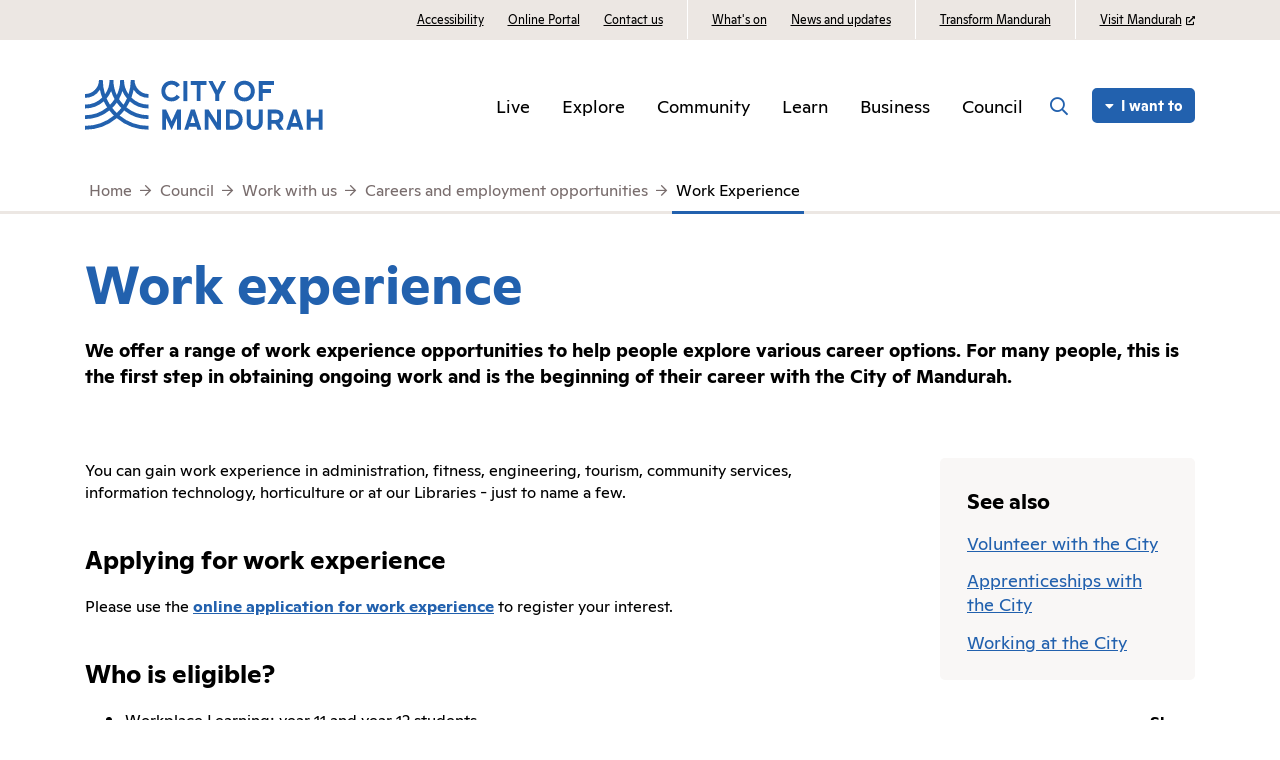

--- FILE ---
content_type: text/html; charset=utf-8
request_url: https://www.mandurah.wa.gov.au/council/work-with-us/careers-and-employment-opportunities/work-experience
body_size: 11372
content:



<!DOCTYPE html>
<html lang="en">

<head>
    
    
<meta charset="UTF-8">
<meta name="viewport" content="width=device-width, initial-scale=1.0, shrink-to-fit=no">
<meta http-equiv="X-UA-Compatible" content="ie=edge">
<meta name="description" content="Find out how to apply for work experience">
<title>Work Experience | City of Mandurah</title>
<link rel="stylesheet" type="text/css" href="/assets/style.css" />
<link rel="stylesheet" type="text/css" href="/assets/vendor/featherlight-1.7.13/featherlight.min.css" />
<link rel="icon" type="image/png" href="/assets/favicon.png" />

<script src="/assets/vendor/jquery-3.4.1.min.js"></script>
<script src="https://kit.fontawesome.com/9aec7eecaf.js" crossorigin="anonymous"></script>
<script src="https://maps.googleapis.com/maps/api/js?key=AIzaSyBaCqgd4CQsydXfOBxSluAFeUVZrp_IvaI&libraries=&v=weekly"></script>
<script src="https://cdn.jsdelivr.net/npm/handlebars@latest/dist/handlebars.js"></script>

            <meta property="og:title" content="Work Experience" />
            <meta property="twitter:title" content="Work Experience" />
        <meta property="og:url" content="https://www.mandurah.wa.gov.au/council/work-with-us/careers-and-employment-opportunities/work-experience" />
        <meta property="og:type" content="website" />
        <meta property="twitter:url" content="https://www.mandurah.wa.gov.au/council/work-with-us/careers-and-employment-opportunities/work-experience" />





<!-- Google Tag Manager -->
<script>
    (function (w, d, s, l, i) {
        w[l] = w[l] || []; w[l].push({
            'gtm.start':
                new Date().getTime(), event: 'gtm.js'
        }); var f = d.getElementsByTagName(s)[0],
            j = d.createElement(s), dl = l != 'dataLayer' ? '&l=' + l : ''; j.async = true; j.src =
                'https://www.googletagmanager.com/gtm.js?id=' + i + dl; f.parentNode.insertBefore(j, f);
    })(window, document, 'script', 'dataLayer', 'GTM-P6L8TF');</script>
<!-- End Google Tag Manager -->
</head>

<body id="body">
    <!-- PAGE FADE TRANSPARENT WHITE -->
            <div class="page-fade"></div>

    <!-- END PAGE FADE -->

    
<!-- START UNSUPPORTED BROWSER MODAL -->

<div class="modal-container" id="popup-unsupported-browser">
    <div class="modal">
        <div class="modal__header">
            <button class="modal__dismiss fa fa-times" title="Close"></button>
        </div>
        <div class="modal__body">
            <h3 class="modal__heading">Browser Unsupported</h3>
            <p>Your browser has been identified as <span id="browser-version"></span>.</p>
<p>Some of the functionality of this site requires a modern browser to function correctly.</p>
<p>Please <span id="no-ie">update your current browser, or </span>switch to a more recent alternative browser such as <a href="https://www.google.com/chrome/"><i class="fab fa-chrome"></i> Google Chrome</a>, <a href="https://www.mozilla.org/en-US/firefox/new/"><i class="fab fa-firefox-browser"></i> Firefox</a>, or <a href="https://www.microsoft.com/en-us/edge"><i class="fab fa-edge"></i> Edge</a>.</p>

        </div>
    </div>
</div>
<!-- END UNSUPPORTED BROWSER MODAL -->
<!-- Google Tag Manager (noscript) -->
<noscript><iframe src="https://www.googletagmanager.com/ns.html?id=GTM-P6L8TF" height="0" width="0" style="display:none;visibility:hidden"></iframe></noscript>
<!-- End Google Tag Manager (noscript) -->




<div class="header ">
    <div class="header__ribbon">
    <div class="ribbon__container container">
<a class="ribbon__link  " href="/community/programs-and-activities/access-and-inclusion" DisableWebEdit="True">Accessibility</a><a class="ribbon__link  " title="City of Mandurah Online" href="https://mandurah.t1cloud.com/T1Default/CiAnywhere/Web/MANDURAH/Public/LogOn/COMO" DisableWebEdit="True">Online Portal</a><a class="ribbon__link  " title="Contact us" href="/online-tools/contact-us" DisableWebEdit="True">Contact us</a><a class="ribbon__link  ribbon__link--separated" title="Events Calendar" href="/explore/whats-on" DisableWebEdit="True">What&#39;s on</a><a class="ribbon__link  " title="News and updates" href="/explore/whats-on/news" DisableWebEdit="True">News and updates</a><a class="ribbon__link  ribbon__link--separated" href="/transform-mandurah" DisableWebEdit="True">Transform Mandurah</a><a href="https://www.visitmandurah.com/" rel="noopener noreferrer" DisableWebEdit="True" class="ribbon__link link--external ribbon__link--separated" target="_blank">Visit Mandurah</a>
    </div>
</div>

    <nav class="header__nav">
        


<div class="container-lg">

    <div class="nav__logo">
        <a href="/" title="Return to Homepage">
            <img class="logo--color" src="/assets/images/com-logo.svg" alt="City of Mandurah Logo" height="50">
            <img class="logo--white" src="/assets/images/com-logo-white.svg" alt="" height="50">
        </a>
    </div>

    <!-- START NAV MENU -->
    <div class="nav__menu">
        <ul>

            <li>
                <!-- data-nav-link will control WHICH nav overlay appears on click -->
                <!-- data-overlay will control the colour of the overlay (controlled via JS, colours should be added there) -->
                        <a href="javascript:void(0)"
                           class="nav__link nav__link--parent"
                           data-nav-link="bacc59a450a44c66880cba2f5d1931b9"
                           data-overlay-color="forest-green">
                            Live
                        </a>
                        <a href="javascript:void(0)"
                           class="nav__link nav__link--parent"
                           data-nav-link="d31f1efbbe724a569faa08b5d067f497"
                           data-overlay-color="red">
                            Explore
                        </a>
                        <a href="javascript:void(0)"
                           class="nav__link nav__link--parent"
                           data-nav-link="c18d116455a7472c9819c1cdd8118a4f"
                           data-overlay-color="purple">
                            Community
                        </a>
                        <a href="javascript:void(0)"
                           class="nav__link nav__link--parent"
                           data-nav-link="35eae105dc414f34966dfde57a92ee2e"
                           data-overlay-color="dark-green">
                            Learn
                        </a>
                        <a href="javascript:void(0)"
                           class="nav__link nav__link--parent"
                           data-nav-link="6fdc27026bd34ca4a99d5ca1ffff8199"
                           data-overlay-color="dark-grey">
                            Business
                        </a>
                        <a href="javascript:void(0)"
                           class="nav__link nav__link--parent"
                           data-nav-link="fc757a658d71451fa607f90775d7d2cb"
                           data-overlay-color="dark-blue">
                            Council
                        </a>

        </ul>
        <!-- Here the ribbon links are mirrored for mobile screens, with some additional content -->
        <div class="nav__menu-secondary">
            <ul class="col-6">
<a class="nav__link " href="/community/programs-and-activities/access-and-inclusion">Accessibility</a><a class="nav__link " title="City of Mandurah Online" href="https://mandurah.t1cloud.com/T1Default/CiAnywhere/Web/MANDURAH/Public/LogOn/COMO">Online Portal</a><a class="nav__link " title="Contact us" href="/online-tools/contact-us">Contact us</a><a class="nav__link " title="Events Calendar" href="/explore/whats-on">What&#39;s on</a><a class="nav__link " title="News and updates" href="/explore/whats-on/news">News and updates</a><a class="nav__link " href="/transform-mandurah">Transform Mandurah</a><a class="nav__link link--external" rel="noopener noreferrer" href="https://www.visitmandurah.com/" target="_blank">Visit Mandurah</a>
            </ul>
            <ul class="col-6">
                <li>
                    <h5 class="nav__heading">Follow us</h5>
                </li>
                <li>
                    <a href="https://www.facebook.com/CityofMandurah" target="_blank" class="nav__link"><i class="fab fa-facebook"></i>Facebook</a>
                </li>
                <li>
                    <a href="https://twitter.com/CityofMandurah" target="_blank" class="nav__link"><i class="fab fa-twitter"></i>Twitter</a>
                </li>
                <li>
                    <a href="https://www.instagram.com/city_of_mandurah" target="_blank" class="nav__link"><i class="fab fa-instagram"></i>Instagram</a>
                </li>

            </ul>
        </div>
    </div>

    <button class="nav__icon-button nav__icon-button--search" title="Toggle Search Bar"></button>
    <button class="nav__icon-button nav__icon-button--menu" title="Toggle Menu"></button>

    <button class="nav__quick-links__button button button--small">I want to</button>
</div>
<!-- END NAV MENU -->
<!-- START NAV OVERLAY -->
<!-- This is a single nav overlay for all nav items, its content and colour are swapped out based on data-nav-link -->
<div class="nav__overlay">
    <div class="container-lg">
        <button class="overlay__back"><i class="fas fa-caret-left"></i> Back</button>

        <!-- data-nav-menu should correspond to the data-nav-link of the nav links above -->
        <!-- Both .overlay__info and .overlay__menu are required for each data-nav-link -->
                <div class="overlay__info" data-nav-menu="bacc59a450a44c66880cba2f5d1931b9">
                    <a class="overlay__title" title="Live" href="/live" DisableWebEdit="True">Live</a>
                    
                    <p class="overlay__description">Information for those that call the City of Mandurah home</p>
                </div>
                <div class="overlay__menu" data-nav-menu="bacc59a450a44c66880cba2f5d1931b9">
                    <ul>
                                <!-- Each data-nav-parent should correspond to a .overlay__submenu below... -->
                                <!-- data-nav-parent will control WHICH submenu appears on click -->
                                <li>
                                    <a href="#" class="overlay__link overlay__link--parent" data-nav-parent="6fee61aa576241b1abd1746f422b4d99">
                                        <span>Residents</span>
                                    </a>
                                </li>
                                <!-- Each data-nav-parent should correspond to a .overlay__submenu below... -->
                                <!-- data-nav-parent will control WHICH submenu appears on click -->
                                <li>
                                    <a href="#" class="overlay__link overlay__link--parent" data-nav-parent="7df367293c7d49bca3ac879ea3cdae7f">
                                        <span>Waste and recycling</span>
                                    </a>
                                </li>
                                <li>

                                    <a href="/live/animals" title="Animals" DisableWebEdit="True" class="overlay__link"><span>Animals</span></a>
                                </li>
                                <li>

                                    <a href="/live/trees-and-verges" title="Trees" DisableWebEdit="True" class="overlay__link"><span>Trees</span></a>
                                </li>
                                <li>

                                    <a href="/live/report-an-issue" title="Report an issue" DisableWebEdit="True" class="overlay__link"><span>Report an issue</span></a>
                                </li>
                    </ul>

                    <!-- data-nav-submenu should correspond to the data-nav-parent of the links above -->
                        <div class="overlay__submenu" data-nav-submenu="6fee61aa576241b1abd1746f422b4d99">
                            <a href="#" class="overlay__submenu-back" title="Back">Residents</a>
                            <ul>
                                <li>

                                    <a href="/live/residents/find-it" DisableWebEdit="True" class="overlay__link"><span>Find it</span></a>
                                </li>
                                <li>

                                    <a href="/live/residents/apply-for-it" DisableWebEdit="True" class="overlay__link"><span>Apply for it</span></a>
                                </li>
                                <li>

                                    <a href="/live/residents/rates" DisableWebEdit="True" class="overlay__link"><span>Rates</span></a>
                                </li>
                                <li>

                                    <a href="/live/residents/health-and-safety" DisableWebEdit="True" class="overlay__link"><span>Health and safety</span></a>
                                </li>
                                <li>

                                    <a href="/council/covid-19" DisableWebEdit="True" class="overlay__link"><span>COVID-19 Updates</span></a>
                                </li>
                            </ul>
                        </div>
                        <div class="overlay__submenu" data-nav-submenu="7df367293c7d49bca3ac879ea3cdae7f">
                            <a href="#" class="overlay__submenu-back" title="Back">Waste and recycling</a>
                            <ul>
                                <li>

                                    <a href="/live/waste-and-recycling/bin-collections" title="Bin collections" DisableWebEdit="True" class="overlay__link"><span>Bin collections</span></a>
                                </li>
                                <li>

                                    <a href="/live/waste-and-recycling/verge-collections" title="Verge collections" DisableWebEdit="True" class="overlay__link"><span>Verge collections</span></a>
                                </li>
                                <li>

                                    <a href="/live/waste-and-recycling/management-and-disposal-of-other-waste" title="Management of other waste" DisableWebEdit="True" class="overlay__link"><span>Management of other waste</span></a>
                                </li>
                                <li>

                                    <a href="/live/waste-and-recycling/waste-education" title="Waste education" DisableWebEdit="True" class="overlay__link"><span>Waste education</span></a>
                                </li>
                                <li>

                                    <a href="/live/waste-and-recycling/waste-to-energy" title="Waste to energy" DisableWebEdit="True" class="overlay__link"><span>Waste to energy</span></a>
                                </li>
                            </ul>
                        </div>
                </div>
                <div class="overlay__info" data-nav-menu="d31f1efbbe724a569faa08b5d067f497">
                    <a class="overlay__title" href="/explore" DisableWebEdit="True">Explore</a>
                    
                    <p class="overlay__description">There's always something happening, things to see and places to be in Mandurah</p>
                </div>
                <div class="overlay__menu" data-nav-menu="d31f1efbbe724a569faa08b5d067f497">
                    <ul>
                                <!-- Each data-nav-parent should correspond to a .overlay__submenu below... -->
                                <!-- data-nav-parent will control WHICH submenu appears on click -->
                                <li>
                                    <a href="#" class="overlay__link overlay__link--parent" data-nav-parent="dde3f2f78dac4192a6894b7a6434ecd3">
                                        <span>What's on</span>
                                    </a>
                                </li>
                                <li>

                                    <a href="/explore/getting-around" title="Getting around" DisableWebEdit="True" class="overlay__link"><span>Getting around</span></a>
                                </li>
                                <li>

                                    <a href="/explore/arts-and-culture" title="Arts &amp; culture" DisableWebEdit="True" class="overlay__link"><span>Arts & culture</span></a>
                                </li>
                                <li>

                                    <a href="/explore/mandurah-ocean-marina" title="Mandurah Ocean Marina" DisableWebEdit="True" class="overlay__link"><span>Mandurah Ocean Marina</span></a>
                                </li>
                                <li>

                                    <a href="/explore/mandurah-museum" title="Heritage Museum" DisableWebEdit="True" class="overlay__link"><span>Mandurah Museum</span></a>
                                </li>
                    </ul>

                    <!-- data-nav-submenu should correspond to the data-nav-parent of the links above -->
                        <div class="overlay__submenu" data-nav-submenu="dde3f2f78dac4192a6894b7a6434ecd3">
                            <a href="#" class="overlay__submenu-back" title="Back">What's on</a>
                            <ul>
                                <li>

                                    <a href="/explore/whats-on/calendar" DisableWebEdit="True" class="overlay__link"><span>What's on calendar</span></a>
                                </li>
                                <li>

                                    <a href="/explore/whats-on/news" DisableWebEdit="True" class="overlay__link"><span>News and updates</span></a>
                                </li>
                                <li>

                                    <a href="/explore/whats-on/winter-in-mandurah" DisableWebEdit="True" class="overlay__link"><span>Winter in Mandurah</span></a>
                                </li>
                                <li>

                                    <a href="https://www.mandurah.wa.gov.au/explore/whats-on/mandurah-arts-festival" DisableWebEdit="True" class="overlay__link"><span>Mandurah Arts Festival</span></a>
                                </li>
                                <li>

                                    <a href="/explore/whats-on/whats-on-for-youth" DisableWebEdit="True" class="overlay__link"><span>What's on for Youth</span></a>
                                </li>
                            </ul>
                        </div>
                </div>
                <div class="overlay__info" data-nav-menu="c18d116455a7472c9819c1cdd8118a4f">
                    <a class="overlay__title" title="Community" href="/community" DisableWebEdit="True">Community</a>
                    
                    <p class="overlay__description">Where we come together as one</p>
                </div>
                <div class="overlay__menu" data-nav-menu="c18d116455a7472c9819c1cdd8118a4f">
                    <ul>
                                <!-- Each data-nav-parent should correspond to a .overlay__submenu below... -->
                                <!-- data-nav-parent will control WHICH submenu appears on click -->
                                <li>
                                    <a href="#" class="overlay__link overlay__link--parent" data-nav-parent="67ab2d0b89b748afba7f89ecf62fb90f">
                                        <span>Places and spaces</span>
                                    </a>
                                </li>
                                <!-- Each data-nav-parent should correspond to a .overlay__submenu below... -->
                                <!-- data-nav-parent will control WHICH submenu appears on click -->
                                <li>
                                    <a href="#" class="overlay__link overlay__link--parent" data-nav-parent="4da893b7ca35499ea98bee4f594f25d4">
                                        <span>Programs and activities</span>
                                    </a>
                                </li>
                                <!-- Each data-nav-parent should correspond to a .overlay__submenu below... -->
                                <!-- data-nav-parent will control WHICH submenu appears on click -->
                                <li>
                                    <a href="#" class="overlay__link overlay__link--parent" data-nav-parent="867e68abc0b94a23ab122d4a3722b293">
                                        <span>Services</span>
                                    </a>
                                </li>
                                <!-- Each data-nav-parent should correspond to a .overlay__submenu below... -->
                                <!-- data-nav-parent will control WHICH submenu appears on click -->
                                <li>
                                    <a href="#" class="overlay__link overlay__link--parent" data-nav-parent="dc044e20d8f043dda1d87c6c73cbd34a">
                                        <span>Support</span>
                                    </a>
                                </li>
                                <!-- Each data-nav-parent should correspond to a .overlay__submenu below... -->
                                <!-- data-nav-parent will control WHICH submenu appears on click -->
                                <li>
                                    <a href="#" class="overlay__link overlay__link--parent" data-nav-parent="68b79fa9c224452094c54fc7a2dff5ae">
                                        <span>Health and safety</span>
                                    </a>
                                </li>
                    </ul>

                    <!-- data-nav-submenu should correspond to the data-nav-parent of the links above -->
                        <div class="overlay__submenu" data-nav-submenu="67ab2d0b89b748afba7f89ecf62fb90f">
                            <a href="#" class="overlay__submenu-back" title="Back">Places and spaces</a>
                            <ul>
                                <li>

                                    <a href="/community/places/aquatic-and-recreation-centres" title="Aquatic &amp; recreation centres" DisableWebEdit="True" class="overlay__link"><span>Aquatic & recreation centres</span></a>
                                </li>
                                <li>

                                    <a href="/community/places/libraries" title="Libraries" DisableWebEdit="True" class="overlay__link"><span>Libraries</span></a>
                                </li>
                                <li>

                                    <a href="/community/places/parks-reserves-and-beaches" title="Parks and reserves" DisableWebEdit="True" class="overlay__link"><span>Parks and reserves</span></a>
                                </li>
                                <li>

                                    <a href="/community/places/seniors-and-community-centre" title="Seniors and Community Centre" DisableWebEdit="True" class="overlay__link"><span>Seniors and Community Centre</span></a>
                                </li>
                                <li>

                                    <a href="/community/places" title="See all facilities and hirable spaces" DisableWebEdit="True" class="overlay__link"><span>More places and hirable spaces ></span></a>
                                </li>
                            </ul>
                        </div>
                        <div class="overlay__submenu" data-nav-submenu="4da893b7ca35499ea98bee4f594f25d4">
                            <a href="#" class="overlay__submenu-back" title="Back">Programs and activities</a>
                            <ul>
                                <li>

                                    <a href="/community/programs-and-activities/kids" DisableWebEdit="True" class="overlay__link"><span>Kids</span></a>
                                </li>
                                <li>

                                    <a href="/community/programs-and-activities/youth" DisableWebEdit="True" class="overlay__link"><span>Youth</span></a>
                                </li>
                                <li>

                                    <a href="/community/programs-and-activities/adults-and-seniors" DisableWebEdit="True" class="overlay__link"><span>Adults and seniors</span></a>
                                </li>
                                <li>

                                    <a href="/community/programs-and-activities/health-and-wellbeing" DisableWebEdit="True" class="overlay__link"><span>Health and Wellbeing</span></a>
                                </li>
                                <li>

                                    <a href="/community/programs-and-activities/access-and-inclusion" title="Access and inclusion" DisableWebEdit="True" class="overlay__link"><span>Access and inclusion</span></a>
                                </li>
                                <li>

                                    <a href="/community/programs-and-activities/reconciliation" title="Reconciliation" DisableWebEdit="True" class="overlay__link"><span>Reconciliation</span></a>
                                </li>
                                <li>

                                    <a href="/community/programs-and-activities/get-involved" title="Get involved" DisableWebEdit="True" class="overlay__link"><span>Get involved</span></a>
                                </li>
                            </ul>
                        </div>
                        <div class="overlay__submenu" data-nav-submenu="867e68abc0b94a23ab122d4a3722b293">
                            <a href="#" class="overlay__submenu-back" title="Back">Services</a>
                            <ul>
                                <li>

                                    <a href="/community/services/community-services" title="Sporting and Recreation Clubs" DisableWebEdit="True" class="overlay__link"><span>Community services</span></a>
                                </li>
                                <li>

                                    <a href="/community/services/planning" title="Sporting and Recreation Clubs" DisableWebEdit="True" class="overlay__link"><span>Planning</span></a>
                                </li>
                                <li>

                                    <a href="/community/services/public-works" title="Public works" DisableWebEdit="True" class="overlay__link"><span>Public works</span></a>
                                </li>
                                <li>

                                    <a href="/live/animals" title="Animals" DisableWebEdit="True" class="overlay__link"><span>Animals</span></a>
                                </li>
                                <li>

                                    <a href="/community/services/parking-and-vehicle-control" title="Vehicles" DisableWebEdit="True" class="overlay__link"><span>Vehicles</span></a>
                                </li>
                            </ul>
                        </div>
                        <div class="overlay__submenu" data-nav-submenu="dc044e20d8f043dda1d87c6c73cbd34a">
                            <a href="#" class="overlay__submenu-back" title="Back">Support</a>
                            <ul>
                                <li>

                                    <a href="/community/support/community-directories" title="Community directories" DisableWebEdit="True" class="overlay__link"><span>Community directories</span></a>
                                </li>
                                <li>

                                    <a href="/community/support/grants-and-sponsorship" title="Grants &amp; sponsorship" DisableWebEdit="True" class="overlay__link"><span>Grants & sponsorship</span></a>
                                </li>
                                <li>

                                    <a href="/community/support/community-sector-hub" title="Community sector hub" DisableWebEdit="True" class="overlay__link"><span>Community groups & services</span></a>
                                </li>
                            </ul>
                        </div>
                        <div class="overlay__submenu" data-nav-submenu="68b79fa9c224452094c54fc7a2dff5ae">
                            <a href="#" class="overlay__submenu-back" title="Back">Health and safety</a>
                            <ul>
                                <li>

                                    <a DisableWebEdit="True" class="overlay__link"><span></span></a>
                                </li>
                                <li>

                                    <a href="/community/health-and-safety/emergency-management" title="Emergency management" DisableWebEdit="True" class="overlay__link"><span>Emergency management</span></a>
                                </li>
                                <li>

                                    <a href="/community/health-and-safety/community-safety" title="Community safety" DisableWebEdit="True" class="overlay__link"><span>Community safety</span></a>
                                </li>
                                <li>

                                    <a href="/council/covid-19" DisableWebEdit="True" class="overlay__link"><span>COVID-19 Updates</span></a>
                                </li>
                            </ul>
                        </div>
                </div>
                <div class="overlay__info" data-nav-menu="35eae105dc414f34966dfde57a92ee2e">
                    <a class="overlay__title" title="Learn" href="/learn" DisableWebEdit="True">Learn</a>
                    
                    <p class="overlay__description">Examine our past, assess our present, and work towards our joint future</p>
                </div>
                <div class="overlay__menu" data-nav-menu="35eae105dc414f34966dfde57a92ee2e">
                    <ul>
                                <li>

                                    <a href="/learn/about-mandurah" title="About Mandurah" DisableWebEdit="True" class="overlay__link"><span>About Mandurah</span></a>
                                </li>
                                <li>

                                    <a href="/learn/our-city-identity" DisableWebEdit="True" class="overlay__link"><span>City identity</span></a>
                                </li>
                                <li>

                                    <a href="/learn/vision" title="Vision" DisableWebEdit="True" class="overlay__link"><span>Vision</span></a>
                                </li>
                                <li>

                                    <a href="/learn/major-projects" title="Major projects" DisableWebEdit="True" class="overlay__link"><span>Major projects</span></a>
                                </li>
                                <li>

                                    <a href="/learn/about-mandurah/suburb-profiles" title="Suburb profiles" DisableWebEdit="True" class="overlay__link"><span>Suburb profiles</span></a>
                                </li>
                                <li>

                                    <a href="/learn/environment" title="Environment" DisableWebEdit="True" class="overlay__link"><span>Environment</span></a>
                                </li>
                    </ul>

                    <!-- data-nav-submenu should correspond to the data-nav-parent of the links above -->
                </div>
                <div class="overlay__info" data-nav-menu="6fdc27026bd34ca4a99d5ca1ffff8199">
                    <a class="overlay__title" title="Business" href="/business" DisableWebEdit="True">Business</a>
                    
                    <p class="overlay__description">The heart of our economy, the places we work, and run our businesses</p>
                </div>
                <div class="overlay__menu" data-nav-menu="6fdc27026bd34ca4a99d5ca1ffff8199">
                    <ul>
                                <li>

                                    <a href="/business/building-and-planning" title="Development" DisableWebEdit="True" class="overlay__link"><span>Building and planning</span></a>
                                </li>
                                <li>

                                    <a href="/business/permits-and-approvals" title="Permits and approvals" DisableWebEdit="True" class="overlay__link"><span>Permits and approvals</span></a>
                                </li>
                                <li>

                                    <a href="/business/business-training-and-support" title="Business training and support" DisableWebEdit="True" class="overlay__link"><span>Business training and support</span></a>
                                </li>
                                <li>

                                    <a href="/business/trading-hours" title="Retail and commercial trading hours" DisableWebEdit="True" class="overlay__link"><span>Trading hours</span></a>
                                </li>
                                <li>

                                    <a href="/business/city-centre-programs-and-initiatives" DisableWebEdit="True" class="overlay__link"><span>City Centre programs and initiatives</span></a>
                                </li>
                    </ul>

                    <!-- data-nav-submenu should correspond to the data-nav-parent of the links above -->
                </div>
                <div class="overlay__info" data-nav-menu="fc757a658d71451fa607f90775d7d2cb">
                    <a class="overlay__title" title="Council" href="/council" DisableWebEdit="True">Council</a>
                    
                    <p class="overlay__description">The processes and procedures that make this the place we choose to live, work and visit</p>
                </div>
                <div class="overlay__menu" data-nav-menu="fc757a658d71451fa607f90775d7d2cb">
                    <ul>
                                <li>

                                    <a href="/council/about-council" title="About Council" DisableWebEdit="True" class="overlay__link"><span>About Council</span></a>
                                </li>
                                <li>

                                    <a href="/council/council-meetings" title="Council meetings" DisableWebEdit="True" class="overlay__link"><span>Council meetings</span></a>
                                </li>
                                <li>

                                    <a href="/council/governance" title="Governance" DisableWebEdit="True" class="overlay__link"><span>Governance</span></a>
                                </li>
                                <li>

                                    <a href="/council/budget-and-rates" title="Budgets and rates" DisableWebEdit="True" class="overlay__link"><span>Budgets and rates</span></a>
                                </li>
                                <li>

                                    <a href="/council/work-with-us" title="Work with us" DisableWebEdit="True" class="overlay__link"><span>Work with us</span></a>
                                </li>
                                <li>

                                    <a href="/council/customer-service" title="Customer service" DisableWebEdit="True" class="overlay__link"><span>Customer service</span></a>
                                </li>
                    </ul>

                    <!-- data-nav-submenu should correspond to the data-nav-parent of the links above -->
                </div>


        <button class="overlay__close">Close <i class="fas fa-times-circle"></i></button>
    </div>
</div>
<!-- END NAV OVERLAY -->


        <div class="nav__search">
    <div class="container">
        <button class="nav__search__close">
            <i class="far fa-times"></i>
        </button>

        <h2 class="nav__search__title">What can we help you with?</h2>
        <div class="search__input">
            <input name="__RequestVerificationToken" type="hidden" value="u9Sse-bEsIajQqwJJUqSstYZp0AzpRroMpeFwjPqrgjC1xBAlqyrLknYbXZm0H2G2OGShMleOXt6aiubF47-txoKNef2IlfKWrCO8Vv5nrg1" />
<form action="/search" method="get"><input id="headerSearch" label="Search the City of Mandurah site" name="keywords" tabindex="0" type="text" value="" />                <button class="search__button">
                    <i class="far fa-search"></i>
                </button>
                <input type="hidden" name="SearchFilter" id="overlayFilterId" value="all" />
                <input type="hidden" name="CurrentPage" id="overlayPageId" value="1" />
</form>        </div>
        <span class="search__help">Press ENTER to search</span>
    </div>
</div>

        
<div class="nav__quick-links">
    <div class="container">
        <button class="nav__quick-links__close">
            <i class="far fa-times"></i>
        </button>
        <span class="h2 nav__quick-links__title">I want to...</span>

        <div class="row">
                    <div class="quick-links__list col-12, col-md-6 col-lg-3">
                        <i class="quick-links__icon far fa-pen"></i>
                        <h4>Apply</h4>
                        <ul>
                                <li>
                                    <a class="quick-links__link" title="Employment opportunities" href="/council/work-with-us/careers-and-employment-opportunities" DisableWebEdit="True">Employment opportunities</a>
                                </li>
                                <li>
                                    <a class="quick-links__link" title="Building applications and permits" href="/business/building-and-planning/building-lodgements" DisableWebEdit="True">Building lodgements</a>
                                </li>
                                <li>
                                    <a class="quick-links__link" href="/business/building-and-planning/development-approvals" DisableWebEdit="True">Development approvals</a>
                                </li>
                                <li>
                                    <a class="quick-links__link" href="/community/support/grants-and-sponsorship" DisableWebEdit="True">Grants and sponsorship</a>
                                </li>
                        </ul>
                    </div>
                    <div class="quick-links__list col-12, col-md-6 col-lg-3">
                        <i class="quick-links__icon far fa-credit-card"></i>
                        <h4>Pay</h4>
                        <ul>
                                <li>
                                    <a class="quick-links__link" href="/online-tools/make-a-payment" DisableWebEdit="True">Make a payment</a>
                                </li>
                                <li>
                                    <a class="quick-links__link" href="/online-tools/city-of-mandurah-online" DisableWebEdit="True">City of Mandurah Online</a>
                                </li>
                        </ul>
                    </div>
                    <div class="quick-links__list col-12, col-md-6 col-lg-3">
                        <i class="quick-links__icon far fa-map-marker-alt"></i>
                        <h4>Find</h4>
                        <ul>
                                <li>
                                    <a class="quick-links__link" href="/explore/whats-on/calendar" DisableWebEdit="True">Events and Activities</a>
                                </li>
                                <li>
                                    <a class="quick-links__link" title="My bin days" href="/live/residents/find-it" DisableWebEdit="True">My bin days</a>
                                </li>
                                <li>
                                    <a class="quick-links__link" href="/council/work-with-us/volunteer" DisableWebEdit="True">Volunteering Opportunities</a>
                                </li>
                                <li>
                                    <a href="https://maps.mandurah.wa.gov.au/IntraMaps910/" rel="noopener noreferrer" DisableWebEdit="True" class="quick-links__link" target="_blank">Online mapping</a>
                                </li>
                        </ul>
                    </div>
                    <div class="quick-links__list col-12, col-md-6 col-lg-3">
                        <i class="quick-links__icon far fa-trash-alt"></i>
                        <h4>Report</h4>
                        <ul>
                                <li>
                                    <a class="quick-links__link" title="Contact Us" href="/online-tools/contact-us" DisableWebEdit="True">Contact Us</a>
                                </li>
                        </ul>
                    </div>

        </div>

    </div>

    <div class="quick-links__element"><img src="/-/media/images/com/elements/test-element-v.svg?h=260&amp;iar=0&amp;w=130&amp;hash=771EA10A90E198FD269191B543BF1CD2" alt="" width="130" height="260" DisableWebEdit="True" /></div>
</div>

    </nav>
</div>


    <!-- START BREADCRUMB -->
    

<!-- Should not appear on homepage, should appear on all other pages with a parent -->
<div class="breadcrumb">
    <div class="container breadcrumb__container">
                <div class="breadcrumb__link">
                    <a href="/">Home</a>
                </div>
                <div class="breadcrumb__link">
                    <a href="/council">Council</a>
                </div>
                <div class="breadcrumb__link">
                    <a href="/council/work-with-us">Work with us</a>
                </div>
                <div class="breadcrumb__link">
                    <a href="/council/work-with-us/careers-and-employment-opportunities">Careers and employment opportunities</a>
                </div>
                <div class="breadcrumb__link">
                    <a href="/council/work-with-us/careers-and-employment-opportunities/work-experience">Work Experience</a>
                </div>

    </div>
</div>
    <!-- END BREADCRUMB -->
    <!-- START PAGE CONTENT -->
    <section class="banner">
        <div class="container">

            <h1 class="banner__title">Work experience</h1>
            <span class="banner__subtitle">We offer a range of work experience opportunities to help people explore various career options. For many people, this is the first step in obtaining ongoing work and is the beginning of their career with the City of Mandurah.</span>
        </div>
    </section>

    <section class="content container">
        <div class="row">
            <div class="content__col content__col--main col-12 col-lg-8">
                    <section class="page-content">
                        <p>You can gain work experience in administration, fitness, engineering, tourism, community services, information technology, horticulture or at our Libraries - just to name a few.</p>
<h3>Applying for work experience</h3>
Please use the&nbsp;<strong><a rel="noopener noreferrer" href="https://cityofmandurah.bigredsky.com/" target="_blank" title="Open online application in new window">online application for work experience</a></strong>&nbsp;to register your interest.<br />
<h3>Who is eligible?</h3>
<ul>
    <li>Workplace Learning; year 11 and year 12 students</li>
    <li>Professional practicum programs; university and TAFE students</li>
    <li>Work experience programs; year 10 students, TAFE students and other people within the community</li>
</ul>
<h3>Work Experience Goals</h3>
<ul>
    <li>Clarify your career goals and expectations</li>
    <li>Find out what's really involved in a job 'from the inside'</li>
    <li>Improve your marketability</li>
    <li>Break the 'can't get a job without experience and can't get experience without a job' cycle</li>
    <li>Put your learned skills into practice</li>
    <li>Build confidence in your skills and abilities</li>
    <li>Develop useful contacts and networks</li>
    <li>Gain referees</li>
    <li>Promote yourself to a potential employer</li>
</ul>
                    </section>

                

            </div>

            <div class="content__col content__col--side col-12 col-lg-3 offset-lg-1">
                
    <div class="related-links">
        <h4 class="related-links__title">See also</h4>

<a class="related-links__link" href="/council/work-with-us/volunteer">Volunteer with the City</a><a class="related-links__link" href="/council/work-with-us/careers-and-employment-opportunities/apprenticeships">Apprenticeships with the City</a><a class="related-links__link" href="/council/work-with-us/careers-and-employment-opportunities/working-at-the-city">Working at the City</a>
    </div>


<div class="social-share social-share--right">
        <h6 class="social-share__title">Share</h6>
    <div class="social-share__list">
            <a href="javascript:popupShare('https://www.facebook.com/sharer/sharer.php?u=https://www.mandurah.wa.gov.au/council/work-with-us/careers-and-employment-opportunities/work-experience');" class="social-share__icon"><i class="fab fa-facebook"></i></a>
            <a href="javascript:popupShare('https://twitter.com/intent/tweet?url=https://www.mandurah.wa.gov.au/council/work-with-us/careers-and-employment-opportunities/work-experience&text=Work Experience&hashtags=');" class="social-share__icon"><i class="fab fa-twitter"></i></a>
            <a href="javascript:popupShare('https://www.linkedin.com/sharing/share-offsite/?url=https://www.mandurah.wa.gov.au/council/work-with-us/careers-and-employment-opportunities/work-experience');" class="social-share__icon"><i class="fab fa-linkedin"></i></a>
            <a href="mailto:?subject=Work Experience&body=https://www.mandurah.wa.gov.au/council/work-with-us/careers-and-employment-opportunities/work-experience" class="social-share__icon"><i class="fas fa-envelope"></i></a>
    </div>
</div>

<script type="text/javascript">
    function popupShare(shareUrl) {
        var winWidth = 480;
        var winHeight = 640;
        var winTop = (screen.height / 2) - (winHeight / 2);
        var winLeft = (screen.width / 2) - (winWidth / 2);
        window.open(shareUrl, "_blank", 'top=' + winTop + ',left=' + winLeft + ',toolbar=0,status=0,width=' + winWidth + ',height=' + winHeight);
    }
</script>
    <div class="sidebar-element">
        <img src="/-/media/images/com/elements/two-elements-horizontal/two-elements-130x260-02.svg?h=130&amp;iar=0&amp;w=260&amp;hash=6AF50313B56BB9C3FD80485AEF327207" alt="" width="260" height="130" />
    </div>

            </div>
        </div>
    </section>

    

    <!-- END PAGE CONTENT -->

    
<!-- START FOOTER -->
<section class="footer">
    
    

<div class="footer__menu">
    <div class="footer__head container">
        <a href="#" title="Return to Homepage" class="footer__logo">
            <img src="/assets/images/com-logo.svg" height="50" alt="City of Mandurah Logo">
        </a>
        <button class="footer__back-to-top button button--medium">Back to top <i class="button__icon--right fas fa-caret-up"></i></button>
    </div>
    <div class="footer__sitemap container">
        <div class="row">
            <ul class="col-12 col-sm-6 col-lg-3">
                <li>
                    <h5 class="footer__heading">Follow Us</h5>
                </li>
                <li>
                    <a href="https://www.facebook.com/CityofMandurah" target="_blank" class="footer__link footer__link--social"><i class="fab fa-facebook"></i>Facebook</a>
                </li>
                <li>
                    <a href="https://twitter.com/CityofMandurah" class="footer__link footer__link--social" target="_blank"><i class="fab fa-twitter"></i>Twitter</a>
                </li>
                <li>
                    <a href="https://www.instagram.com/city_of_mandurah" class="footer__link footer__link--social" target="_blank"><i class="fab fa-instagram"></i>Instagram</a>
                </li>
            </ul>
            <ul class="col-12 col-sm-6 col-lg-2">
                        <li>
                            <a class="footer__link" title="Live" href="/live" DisableWebEdit="True">Live</a>
                        </li>
                        <li>
                            <a class="footer__link" title="Explore" href="/explore" DisableWebEdit="True">Explore</a>
                        </li>
                        <li>
                            <a class="footer__link" title="Community" href="/community" DisableWebEdit="True">Community</a>
                        </li>
                        <li>
                            <a class="footer__link" title="Learn" href="/learn" DisableWebEdit="True">Learn</a>
                        </li>
                        <li>
                            <a class="footer__link" title="Business" href="/business" DisableWebEdit="True">Business</a>
                        </li>
                        <li>
                            <a class="footer__link" title="Council" href="/council" DisableWebEdit="True">Council</a>
                        </li>

            </ul>
            <ul class="col-12 col-sm-6 col-lg-2">
                <li>
                    <h5 class="footer__heading">I want to...</h5>
                </li>
                        <li>
                            <a class="footer__link" title="Use the City of Mandurah Online portal" href="https://mandurah.t1cloud.com/T1Default/CiAnywhere/Web/MANDURAH/Public/LogOn/COMO" DisableWebEdit="True">Use Online Portal</a>
                        </li>
                        <li>
                            <a class="footer__link" title="Make a payment" href="/online-tools/make-a-payment" DisableWebEdit="True">Make a payment</a>
                        </li>
                        <li>
                            <a href="https://maps.mandurah.wa.gov.au/IntraMaps910" rel="noopener noreferrer" title="Visit the IntraMaps page for online maps" DisableWebEdit="True" class="footer__link" target="_blank">Online mapping</a>
                        </li>
                        <li>
                            <a class="footer__link" title="Report an issue" href="/online-tools/contact-us" DisableWebEdit="True">Report an issue</a>
                        </li>

            </ul>
            <ul class="col-12 col-sm-6 col-lg-2">
                <li>
                    <h5 class="footer__heading">Contact Us</h5>
                </li>
                <li>
                    <a class="footer__link" href="/search" DisableWebEdit="True">Search the website</a>
                </li>
                <li>
                    <a href="tel:(08) 9550 3777" class="footer__link">
                        (08) 9550 3777
                    </a>
                </li>
                <li>
                    <a class="footer__link" href="/online-tools/contact-us" DisableWebEdit="True">Email us</a>
                </li>
            </ul>
        </div>
    </div>

    <div class="footer__element">
        <img src="/-/media/images/com/elements/three-elements/untitled-3-01.svg?h=130&amp;iar=0&amp;w=390&amp;hash=6E8ACA1BB72C5CB9409899A6B82FEF1A" alt="" width="390" height="130" DisableWebEdit="True" />
    </div>
</div>
    

<div class="footer__ribbon">
    <div class="container">
        <span class="footer__ribbon__copyright">
            © 2026 All contents copyright © City of Mandurah. All right reserved.
        </span>

<a class="footer__ribbon__link" title="Terms &amp; Conditions" href="/online-tools/disclaimer" DisableWebEdit="True">Terms &amp; Conditions</a><a class="footer__ribbon__link" title="Disclaimer" href="/online-tools/disclaimer" DisableWebEdit="True">Disclaimer</a>
    </div>
</div>
</section>
<!-- END FOOTER -->

<script type="text/javascript" src="/assets/A5B161FD915D2648226AA53D937614B6DEE9005B/ComMain.js"></script>

<!-- Moved the important bits for browser detection out of the bundle. -->
<script src="/assets/js/main.js"></script>
<script src="/assets/js/unsupported-browser.js"></script>

<script type="text/javascript">
    window._monsido = window._monsido || {
        token: "UUxBqwD8IO5oD84Zo-NWFA",
        statistics: {
            enabled: true,
            documentTracking: {
                enabled: true,
                documentCls: "monsido_download",
                documentIgnoreCls: "monsido_ignore_download",
                documentExt: ["pdf", "doc", "ppt", "docx", "pptx"],
            },
        },
    };
</script>
<script type="text/javascript" async src="https://app-script.monsido.com/v2/monsido-script.js"></script>
    
</body>

</html>

--- FILE ---
content_type: text/css
request_url: https://www.mandurah.wa.gov.au/assets/style.css
body_size: 28221
content:
@charset "UTF-8";
.align-baseline {
  vertical-align: baseline !important;
}

.align-top {
  vertical-align: top !important;
}

.align-middle {
  vertical-align: middle !important;
}

.align-bottom {
  vertical-align: bottom !important;
}

.align-text-bottom {
  vertical-align: text-bottom !important;
}

.align-text-top {
  vertical-align: text-top !important;
}

.bg-primary {
  background-color: #007bff !important;
}

a.bg-primary:hover, a.bg-primary:focus,
button.bg-primary:hover,
button.bg-primary:focus {
  background-color: #0062cc !important;
}

.bg-secondary {
  background-color: #6c757d !important;
}

a.bg-secondary:hover, a.bg-secondary:focus,
button.bg-secondary:hover,
button.bg-secondary:focus {
  background-color: #545b62 !important;
}

.bg-success {
  background-color: #28a745 !important;
}

a.bg-success:hover, a.bg-success:focus,
button.bg-success:hover,
button.bg-success:focus {
  background-color: #1e7e34 !important;
}

.bg-info {
  background-color: #17a2b8 !important;
}

a.bg-info:hover, a.bg-info:focus,
button.bg-info:hover,
button.bg-info:focus {
  background-color: #117a8b !important;
}

.bg-warning {
  background-color: #ffc107 !important;
}

a.bg-warning:hover, a.bg-warning:focus,
button.bg-warning:hover,
button.bg-warning:focus {
  background-color: #d39e00 !important;
}

.bg-danger {
  background-color: #dc3545 !important;
}

a.bg-danger:hover, a.bg-danger:focus,
button.bg-danger:hover,
button.bg-danger:focus {
  background-color: #bd2130 !important;
}

.bg-light {
  background-color: #f8f9fa !important;
}

a.bg-light:hover, a.bg-light:focus,
button.bg-light:hover,
button.bg-light:focus {
  background-color: #dae0e5 !important;
}

.bg-dark {
  background-color: #343a40 !important;
}

a.bg-dark:hover, a.bg-dark:focus,
button.bg-dark:hover,
button.bg-dark:focus {
  background-color: #1d2124 !important;
}

.bg-white {
  background-color: #fff !important;
}

.bg-transparent {
  background-color: transparent !important;
}

.border {
  border: 1px solid #dee2e6 !important;
}

.border-top {
  border-top: 1px solid #dee2e6 !important;
}

.border-right {
  border-right: 1px solid #dee2e6 !important;
}

.border-bottom {
  border-bottom: 1px solid #dee2e6 !important;
}

.border-left {
  border-left: 1px solid #dee2e6 !important;
}

.border-0 {
  border: 0 !important;
}

.border-top-0 {
  border-top: 0 !important;
}

.border-right-0 {
  border-right: 0 !important;
}

.border-bottom-0 {
  border-bottom: 0 !important;
}

.border-left-0 {
  border-left: 0 !important;
}

.border-primary {
  border-color: #007bff !important;
}

.border-secondary {
  border-color: #6c757d !important;
}

.border-success {
  border-color: #28a745 !important;
}

.border-info {
  border-color: #17a2b8 !important;
}

.border-warning {
  border-color: #ffc107 !important;
}

.border-danger {
  border-color: #dc3545 !important;
}

.border-light {
  border-color: #f8f9fa !important;
}

.border-dark {
  border-color: #343a40 !important;
}

.border-white {
  border-color: #fff !important;
}

.rounded-sm {
  border-radius: 0.2rem !important;
}

.rounded {
  border-radius: 0.25rem !important;
}

.rounded-top {
  border-top-left-radius: 0.25rem !important;
  border-top-right-radius: 0.25rem !important;
}

.rounded-right {
  border-top-right-radius: 0.25rem !important;
  border-bottom-right-radius: 0.25rem !important;
}

.rounded-bottom {
  border-bottom-right-radius: 0.25rem !important;
  border-bottom-left-radius: 0.25rem !important;
}

.rounded-left {
  border-top-left-radius: 0.25rem !important;
  border-bottom-left-radius: 0.25rem !important;
}

.rounded-lg {
  border-radius: 0.3rem !important;
}

.rounded-circle {
  border-radius: 50% !important;
}

.rounded-pill {
  border-radius: 50rem !important;
}

.rounded-0 {
  border-radius: 0 !important;
}

.clearfix::after {
  display: block;
  clear: both;
  content: "";
}

.d-none {
  display: none !important;
}

.d-inline {
  display: inline !important;
}

.d-inline-block {
  display: inline-block !important;
}

.d-block {
  display: block !important;
}

.d-table {
  display: table !important;
}

.d-table-row {
  display: table-row !important;
}

.d-table-cell {
  display: table-cell !important;
}

.d-flex {
  display: flex !important;
}

.d-inline-flex {
  display: inline-flex !important;
}

@media (min-width: 576px) {
  .d-sm-none {
    display: none !important;
  }

  .d-sm-inline {
    display: inline !important;
  }

  .d-sm-inline-block {
    display: inline-block !important;
  }

  .d-sm-block {
    display: block !important;
  }

  .d-sm-table {
    display: table !important;
  }

  .d-sm-table-row {
    display: table-row !important;
  }

  .d-sm-table-cell {
    display: table-cell !important;
  }

  .d-sm-flex {
    display: flex !important;
  }

  .d-sm-inline-flex {
    display: inline-flex !important;
  }
}
@media (min-width: 768px) {
  .d-md-none {
    display: none !important;
  }

  .d-md-inline {
    display: inline !important;
  }

  .d-md-inline-block {
    display: inline-block !important;
  }

  .d-md-block {
    display: block !important;
  }

  .d-md-table {
    display: table !important;
  }

  .d-md-table-row {
    display: table-row !important;
  }

  .d-md-table-cell {
    display: table-cell !important;
  }

  .d-md-flex {
    display: flex !important;
  }

  .d-md-inline-flex {
    display: inline-flex !important;
  }
}
@media (min-width: 992px) {
  .d-lg-none {
    display: none !important;
  }

  .d-lg-inline {
    display: inline !important;
  }

  .d-lg-inline-block {
    display: inline-block !important;
  }

  .d-lg-block {
    display: block !important;
  }

  .d-lg-table {
    display: table !important;
  }

  .d-lg-table-row {
    display: table-row !important;
  }

  .d-lg-table-cell {
    display: table-cell !important;
  }

  .d-lg-flex {
    display: flex !important;
  }

  .d-lg-inline-flex {
    display: inline-flex !important;
  }
}
@media (min-width: 1200px) {
  .d-xl-none {
    display: none !important;
  }

  .d-xl-inline {
    display: inline !important;
  }

  .d-xl-inline-block {
    display: inline-block !important;
  }

  .d-xl-block {
    display: block !important;
  }

  .d-xl-table {
    display: table !important;
  }

  .d-xl-table-row {
    display: table-row !important;
  }

  .d-xl-table-cell {
    display: table-cell !important;
  }

  .d-xl-flex {
    display: flex !important;
  }

  .d-xl-inline-flex {
    display: inline-flex !important;
  }
}
@media print {
  .d-print-none {
    display: none !important;
  }

  .d-print-inline {
    display: inline !important;
  }

  .d-print-inline-block {
    display: inline-block !important;
  }

  .d-print-block {
    display: block !important;
  }

  .d-print-table {
    display: table !important;
  }

  .d-print-table-row {
    display: table-row !important;
  }

  .d-print-table-cell {
    display: table-cell !important;
  }

  .d-print-flex {
    display: flex !important;
  }

  .d-print-inline-flex {
    display: inline-flex !important;
  }
}
.embed-responsive {
  position: relative;
  display: block;
  width: 100%;
  padding: 0;
  overflow: hidden;
}
.embed-responsive::before {
  display: block;
  content: "";
}
.embed-responsive .embed-responsive-item,
.embed-responsive iframe,
.embed-responsive embed,
.embed-responsive object,
.embed-responsive video {
  position: absolute;
  top: 0;
  bottom: 0;
  left: 0;
  width: 100%;
  height: 100%;
  border: 0;
}

.embed-responsive-21by9::before {
  padding-top: 42.8571428571%;
}

.embed-responsive-16by9::before {
  padding-top: 56.25%;
}

.embed-responsive-4by3::before {
  padding-top: 75%;
}

.embed-responsive-1by1::before {
  padding-top: 100%;
}

.flex-row {
  flex-direction: row !important;
}

.flex-column {
  flex-direction: column !important;
}

.flex-row-reverse {
  flex-direction: row-reverse !important;
}

.flex-column-reverse {
  flex-direction: column-reverse !important;
}

.flex-wrap {
  flex-wrap: wrap !important;
}

.flex-nowrap {
  flex-wrap: nowrap !important;
}

.flex-wrap-reverse {
  flex-wrap: wrap-reverse !important;
}

.flex-fill {
  flex: 1 1 auto !important;
}

.flex-grow-0 {
  flex-grow: 0 !important;
}

.flex-grow-1 {
  flex-grow: 1 !important;
}

.flex-shrink-0 {
  flex-shrink: 0 !important;
}

.flex-shrink-1 {
  flex-shrink: 1 !important;
}

.justify-content-start {
  justify-content: flex-start !important;
}

.justify-content-end {
  justify-content: flex-end !important;
}

.justify-content-center {
  justify-content: center !important;
}

.justify-content-between {
  justify-content: space-between !important;
}

.justify-content-around {
  justify-content: space-around !important;
}

.align-items-start {
  align-items: flex-start !important;
}

.align-items-end {
  align-items: flex-end !important;
}

.align-items-center {
  align-items: center !important;
}

.align-items-baseline {
  align-items: baseline !important;
}

.align-items-stretch {
  align-items: stretch !important;
}

.align-content-start {
  align-content: flex-start !important;
}

.align-content-end {
  align-content: flex-end !important;
}

.align-content-center {
  align-content: center !important;
}

.align-content-between {
  align-content: space-between !important;
}

.align-content-around {
  align-content: space-around !important;
}

.align-content-stretch {
  align-content: stretch !important;
}

.align-self-auto {
  align-self: auto !important;
}

.align-self-start {
  align-self: flex-start !important;
}

.align-self-end {
  align-self: flex-end !important;
}

.align-self-center {
  align-self: center !important;
}

.align-self-baseline {
  align-self: baseline !important;
}

.align-self-stretch {
  align-self: stretch !important;
}

@media (min-width: 576px) {
  .flex-sm-row {
    flex-direction: row !important;
  }

  .flex-sm-column {
    flex-direction: column !important;
  }

  .flex-sm-row-reverse {
    flex-direction: row-reverse !important;
  }

  .flex-sm-column-reverse {
    flex-direction: column-reverse !important;
  }

  .flex-sm-wrap {
    flex-wrap: wrap !important;
  }

  .flex-sm-nowrap {
    flex-wrap: nowrap !important;
  }

  .flex-sm-wrap-reverse {
    flex-wrap: wrap-reverse !important;
  }

  .flex-sm-fill {
    flex: 1 1 auto !important;
  }

  .flex-sm-grow-0 {
    flex-grow: 0 !important;
  }

  .flex-sm-grow-1 {
    flex-grow: 1 !important;
  }

  .flex-sm-shrink-0 {
    flex-shrink: 0 !important;
  }

  .flex-sm-shrink-1 {
    flex-shrink: 1 !important;
  }

  .justify-content-sm-start {
    justify-content: flex-start !important;
  }

  .justify-content-sm-end {
    justify-content: flex-end !important;
  }

  .justify-content-sm-center {
    justify-content: center !important;
  }

  .justify-content-sm-between {
    justify-content: space-between !important;
  }

  .justify-content-sm-around {
    justify-content: space-around !important;
  }

  .align-items-sm-start {
    align-items: flex-start !important;
  }

  .align-items-sm-end {
    align-items: flex-end !important;
  }

  .align-items-sm-center {
    align-items: center !important;
  }

  .align-items-sm-baseline {
    align-items: baseline !important;
  }

  .align-items-sm-stretch {
    align-items: stretch !important;
  }

  .align-content-sm-start {
    align-content: flex-start !important;
  }

  .align-content-sm-end {
    align-content: flex-end !important;
  }

  .align-content-sm-center {
    align-content: center !important;
  }

  .align-content-sm-between {
    align-content: space-between !important;
  }

  .align-content-sm-around {
    align-content: space-around !important;
  }

  .align-content-sm-stretch {
    align-content: stretch !important;
  }

  .align-self-sm-auto {
    align-self: auto !important;
  }

  .align-self-sm-start {
    align-self: flex-start !important;
  }

  .align-self-sm-end {
    align-self: flex-end !important;
  }

  .align-self-sm-center {
    align-self: center !important;
  }

  .align-self-sm-baseline {
    align-self: baseline !important;
  }

  .align-self-sm-stretch {
    align-self: stretch !important;
  }
}
@media (min-width: 768px) {
  .flex-md-row {
    flex-direction: row !important;
  }

  .flex-md-column {
    flex-direction: column !important;
  }

  .flex-md-row-reverse {
    flex-direction: row-reverse !important;
  }

  .flex-md-column-reverse {
    flex-direction: column-reverse !important;
  }

  .flex-md-wrap {
    flex-wrap: wrap !important;
  }

  .flex-md-nowrap {
    flex-wrap: nowrap !important;
  }

  .flex-md-wrap-reverse {
    flex-wrap: wrap-reverse !important;
  }

  .flex-md-fill {
    flex: 1 1 auto !important;
  }

  .flex-md-grow-0 {
    flex-grow: 0 !important;
  }

  .flex-md-grow-1 {
    flex-grow: 1 !important;
  }

  .flex-md-shrink-0 {
    flex-shrink: 0 !important;
  }

  .flex-md-shrink-1 {
    flex-shrink: 1 !important;
  }

  .justify-content-md-start {
    justify-content: flex-start !important;
  }

  .justify-content-md-end {
    justify-content: flex-end !important;
  }

  .justify-content-md-center {
    justify-content: center !important;
  }

  .justify-content-md-between {
    justify-content: space-between !important;
  }

  .justify-content-md-around {
    justify-content: space-around !important;
  }

  .align-items-md-start {
    align-items: flex-start !important;
  }

  .align-items-md-end {
    align-items: flex-end !important;
  }

  .align-items-md-center {
    align-items: center !important;
  }

  .align-items-md-baseline {
    align-items: baseline !important;
  }

  .align-items-md-stretch {
    align-items: stretch !important;
  }

  .align-content-md-start {
    align-content: flex-start !important;
  }

  .align-content-md-end {
    align-content: flex-end !important;
  }

  .align-content-md-center {
    align-content: center !important;
  }

  .align-content-md-between {
    align-content: space-between !important;
  }

  .align-content-md-around {
    align-content: space-around !important;
  }

  .align-content-md-stretch {
    align-content: stretch !important;
  }

  .align-self-md-auto {
    align-self: auto !important;
  }

  .align-self-md-start {
    align-self: flex-start !important;
  }

  .align-self-md-end {
    align-self: flex-end !important;
  }

  .align-self-md-center {
    align-self: center !important;
  }

  .align-self-md-baseline {
    align-self: baseline !important;
  }

  .align-self-md-stretch {
    align-self: stretch !important;
  }
}
@media (min-width: 992px) {
  .flex-lg-row {
    flex-direction: row !important;
  }

  .flex-lg-column {
    flex-direction: column !important;
  }

  .flex-lg-row-reverse {
    flex-direction: row-reverse !important;
  }

  .flex-lg-column-reverse {
    flex-direction: column-reverse !important;
  }

  .flex-lg-wrap {
    flex-wrap: wrap !important;
  }

  .flex-lg-nowrap {
    flex-wrap: nowrap !important;
  }

  .flex-lg-wrap-reverse {
    flex-wrap: wrap-reverse !important;
  }

  .flex-lg-fill {
    flex: 1 1 auto !important;
  }

  .flex-lg-grow-0 {
    flex-grow: 0 !important;
  }

  .flex-lg-grow-1 {
    flex-grow: 1 !important;
  }

  .flex-lg-shrink-0 {
    flex-shrink: 0 !important;
  }

  .flex-lg-shrink-1 {
    flex-shrink: 1 !important;
  }

  .justify-content-lg-start {
    justify-content: flex-start !important;
  }

  .justify-content-lg-end {
    justify-content: flex-end !important;
  }

  .justify-content-lg-center {
    justify-content: center !important;
  }

  .justify-content-lg-between {
    justify-content: space-between !important;
  }

  .justify-content-lg-around {
    justify-content: space-around !important;
  }

  .align-items-lg-start {
    align-items: flex-start !important;
  }

  .align-items-lg-end {
    align-items: flex-end !important;
  }

  .align-items-lg-center {
    align-items: center !important;
  }

  .align-items-lg-baseline {
    align-items: baseline !important;
  }

  .align-items-lg-stretch {
    align-items: stretch !important;
  }

  .align-content-lg-start {
    align-content: flex-start !important;
  }

  .align-content-lg-end {
    align-content: flex-end !important;
  }

  .align-content-lg-center {
    align-content: center !important;
  }

  .align-content-lg-between {
    align-content: space-between !important;
  }

  .align-content-lg-around {
    align-content: space-around !important;
  }

  .align-content-lg-stretch {
    align-content: stretch !important;
  }

  .align-self-lg-auto {
    align-self: auto !important;
  }

  .align-self-lg-start {
    align-self: flex-start !important;
  }

  .align-self-lg-end {
    align-self: flex-end !important;
  }

  .align-self-lg-center {
    align-self: center !important;
  }

  .align-self-lg-baseline {
    align-self: baseline !important;
  }

  .align-self-lg-stretch {
    align-self: stretch !important;
  }
}
@media (min-width: 1200px) {
  .flex-xl-row {
    flex-direction: row !important;
  }

  .flex-xl-column {
    flex-direction: column !important;
  }

  .flex-xl-row-reverse {
    flex-direction: row-reverse !important;
  }

  .flex-xl-column-reverse {
    flex-direction: column-reverse !important;
  }

  .flex-xl-wrap {
    flex-wrap: wrap !important;
  }

  .flex-xl-nowrap {
    flex-wrap: nowrap !important;
  }

  .flex-xl-wrap-reverse {
    flex-wrap: wrap-reverse !important;
  }

  .flex-xl-fill {
    flex: 1 1 auto !important;
  }

  .flex-xl-grow-0 {
    flex-grow: 0 !important;
  }

  .flex-xl-grow-1 {
    flex-grow: 1 !important;
  }

  .flex-xl-shrink-0 {
    flex-shrink: 0 !important;
  }

  .flex-xl-shrink-1 {
    flex-shrink: 1 !important;
  }

  .justify-content-xl-start {
    justify-content: flex-start !important;
  }

  .justify-content-xl-end {
    justify-content: flex-end !important;
  }

  .justify-content-xl-center {
    justify-content: center !important;
  }

  .justify-content-xl-between {
    justify-content: space-between !important;
  }

  .justify-content-xl-around {
    justify-content: space-around !important;
  }

  .align-items-xl-start {
    align-items: flex-start !important;
  }

  .align-items-xl-end {
    align-items: flex-end !important;
  }

  .align-items-xl-center {
    align-items: center !important;
  }

  .align-items-xl-baseline {
    align-items: baseline !important;
  }

  .align-items-xl-stretch {
    align-items: stretch !important;
  }

  .align-content-xl-start {
    align-content: flex-start !important;
  }

  .align-content-xl-end {
    align-content: flex-end !important;
  }

  .align-content-xl-center {
    align-content: center !important;
  }

  .align-content-xl-between {
    align-content: space-between !important;
  }

  .align-content-xl-around {
    align-content: space-around !important;
  }

  .align-content-xl-stretch {
    align-content: stretch !important;
  }

  .align-self-xl-auto {
    align-self: auto !important;
  }

  .align-self-xl-start {
    align-self: flex-start !important;
  }

  .align-self-xl-end {
    align-self: flex-end !important;
  }

  .align-self-xl-center {
    align-self: center !important;
  }

  .align-self-xl-baseline {
    align-self: baseline !important;
  }

  .align-self-xl-stretch {
    align-self: stretch !important;
  }
}
.float-left {
  float: left !important;
}

.float-right {
  float: right !important;
}

.float-none {
  float: none !important;
}

@media (min-width: 576px) {
  .float-sm-left {
    float: left !important;
  }

  .float-sm-right {
    float: right !important;
  }

  .float-sm-none {
    float: none !important;
  }
}
@media (min-width: 768px) {
  .float-md-left {
    float: left !important;
  }

  .float-md-right {
    float: right !important;
  }

  .float-md-none {
    float: none !important;
  }
}
@media (min-width: 992px) {
  .float-lg-left {
    float: left !important;
  }

  .float-lg-right {
    float: right !important;
  }

  .float-lg-none {
    float: none !important;
  }
}
@media (min-width: 1200px) {
  .float-xl-left {
    float: left !important;
  }

  .float-xl-right {
    float: right !important;
  }

  .float-xl-none {
    float: none !important;
  }
}
.overflow-auto {
  overflow: auto !important;
}

.overflow-hidden {
  overflow: hidden !important;
}

.position-static {
  position: static !important;
}

.position-relative {
  position: relative !important;
}

.position-absolute {
  position: absolute !important;
}

.position-fixed {
  position: fixed !important;
}

.position-sticky {
  position: sticky !important;
}

.fixed-top {
  position: fixed;
  top: 0;
  right: 0;
  left: 0;
  z-index: 1030;
}

.fixed-bottom {
  position: fixed;
  right: 0;
  bottom: 0;
  left: 0;
  z-index: 1030;
}

@supports (position: sticky) {
  .sticky-top {
    position: sticky;
    top: 0;
    z-index: 1020;
  }
}

.sr-only {
  position: absolute;
  width: 1px;
  height: 1px;
  padding: 0;
  margin: -1px;
  overflow: hidden;
  clip: rect(0, 0, 0, 0);
  white-space: nowrap;
  border: 0;
}

.sr-only-focusable:active, .sr-only-focusable:focus {
  position: static;
  width: auto;
  height: auto;
  overflow: visible;
  clip: auto;
  white-space: normal;
}

.shadow-sm {
  box-shadow: 0 0.125rem 0.25rem rgba(0, 0, 0, 0.075) !important;
}

.shadow {
  box-shadow: 0 0.5rem 1rem rgba(0, 0, 0, 0.15) !important;
}

.shadow-lg {
  box-shadow: 0 1rem 3rem rgba(0, 0, 0, 0.175) !important;
}

.shadow-none {
  box-shadow: none !important;
}

.w-25 {
  width: 25% !important;
}

.w-50 {
  width: 50% !important;
}

.w-75 {
  width: 75% !important;
}

.w-100 {
  width: 100% !important;
}

.w-auto {
  width: auto !important;
}

.h-25 {
  height: 25% !important;
}

.h-50 {
  height: 50% !important;
}

.h-75 {
  height: 75% !important;
}

.h-100 {
  height: 100% !important;
}

.h-auto {
  height: auto !important;
}

.mw-100 {
  max-width: 100% !important;
}

.mh-100 {
  max-height: 100% !important;
}

.min-vw-100 {
  min-width: 100vw !important;
}

.min-vh-100 {
  min-height: 100vh !important;
}

.vw-100 {
  width: 100vw !important;
}

.vh-100 {
  height: 100vh !important;
}

.stretched-link::after {
  position: absolute;
  top: 0;
  right: 0;
  bottom: 0;
  left: 0;
  z-index: 1;
  pointer-events: auto;
  content: "";
  background-color: rgba(0, 0, 0, 0);
}

.m-0 {
  margin: 0 !important;
}

.mt-0,
.my-0 {
  margin-top: 0 !important;
}

.mr-0,
.mx-0 {
  margin-right: 0 !important;
}

.mb-0,
.my-0 {
  margin-bottom: 0 !important;
}

.ml-0,
.mx-0 {
  margin-left: 0 !important;
}

.m-1 {
  margin: 0.25rem !important;
}

.mt-1,
.my-1 {
  margin-top: 0.25rem !important;
}

.mr-1,
.mx-1 {
  margin-right: 0.25rem !important;
}

.mb-1,
.my-1 {
  margin-bottom: 0.25rem !important;
}

.ml-1,
.mx-1 {
  margin-left: 0.25rem !important;
}

.m-2 {
  margin: 0.5rem !important;
}

.mt-2,
.my-2 {
  margin-top: 0.5rem !important;
}

.mr-2,
.mx-2 {
  margin-right: 0.5rem !important;
}

.mb-2,
.my-2 {
  margin-bottom: 0.5rem !important;
}

.ml-2,
.mx-2 {
  margin-left: 0.5rem !important;
}

.m-3 {
  margin: 1rem !important;
}

.mt-3,
.my-3 {
  margin-top: 1rem !important;
}

.mr-3,
.mx-3 {
  margin-right: 1rem !important;
}

.mb-3,
.my-3 {
  margin-bottom: 1rem !important;
}

.ml-3,
.mx-3 {
  margin-left: 1rem !important;
}

.m-4 {
  margin: 1.5rem !important;
}

.mt-4,
.my-4 {
  margin-top: 1.5rem !important;
}

.mr-4,
.mx-4 {
  margin-right: 1.5rem !important;
}

.mb-4,
.my-4 {
  margin-bottom: 1.5rem !important;
}

.ml-4,
.mx-4 {
  margin-left: 1.5rem !important;
}

.m-5 {
  margin: 3rem !important;
}

.mt-5,
.my-5 {
  margin-top: 3rem !important;
}

.mr-5,
.mx-5 {
  margin-right: 3rem !important;
}

.mb-5,
.my-5 {
  margin-bottom: 3rem !important;
}

.ml-5,
.mx-5 {
  margin-left: 3rem !important;
}

.p-0 {
  padding: 0 !important;
}

.pt-0,
.py-0 {
  padding-top: 0 !important;
}

.pr-0,
.px-0 {
  padding-right: 0 !important;
}

.pb-0,
.py-0 {
  padding-bottom: 0 !important;
}

.pl-0,
.px-0 {
  padding-left: 0 !important;
}

.p-1 {
  padding: 0.25rem !important;
}

.pt-1,
.py-1 {
  padding-top: 0.25rem !important;
}

.pr-1,
.px-1 {
  padding-right: 0.25rem !important;
}

.pb-1,
.py-1 {
  padding-bottom: 0.25rem !important;
}

.pl-1,
.px-1 {
  padding-left: 0.25rem !important;
}

.p-2 {
  padding: 0.5rem !important;
}

.pt-2,
.py-2 {
  padding-top: 0.5rem !important;
}

.pr-2,
.px-2 {
  padding-right: 0.5rem !important;
}

.pb-2,
.py-2 {
  padding-bottom: 0.5rem !important;
}

.pl-2,
.px-2 {
  padding-left: 0.5rem !important;
}

.p-3 {
  padding: 1rem !important;
}

.pt-3,
.py-3 {
  padding-top: 1rem !important;
}

.pr-3,
.px-3 {
  padding-right: 1rem !important;
}

.pb-3,
.py-3 {
  padding-bottom: 1rem !important;
}

.pl-3,
.px-3 {
  padding-left: 1rem !important;
}

.p-4 {
  padding: 1.5rem !important;
}

.pt-4,
.py-4 {
  padding-top: 1.5rem !important;
}

.pr-4,
.px-4 {
  padding-right: 1.5rem !important;
}

.pb-4,
.py-4 {
  padding-bottom: 1.5rem !important;
}

.pl-4,
.px-4 {
  padding-left: 1.5rem !important;
}

.p-5 {
  padding: 3rem !important;
}

.pt-5,
.py-5 {
  padding-top: 3rem !important;
}

.pr-5,
.px-5 {
  padding-right: 3rem !important;
}

.pb-5,
.py-5 {
  padding-bottom: 3rem !important;
}

.pl-5,
.px-5 {
  padding-left: 3rem !important;
}

.m-n1 {
  margin: -0.25rem !important;
}

.mt-n1,
.my-n1 {
  margin-top: -0.25rem !important;
}

.mr-n1,
.mx-n1 {
  margin-right: -0.25rem !important;
}

.mb-n1,
.my-n1 {
  margin-bottom: -0.25rem !important;
}

.ml-n1,
.mx-n1 {
  margin-left: -0.25rem !important;
}

.m-n2 {
  margin: -0.5rem !important;
}

.mt-n2,
.my-n2 {
  margin-top: -0.5rem !important;
}

.mr-n2,
.mx-n2 {
  margin-right: -0.5rem !important;
}

.mb-n2,
.my-n2 {
  margin-bottom: -0.5rem !important;
}

.ml-n2,
.mx-n2 {
  margin-left: -0.5rem !important;
}

.m-n3 {
  margin: -1rem !important;
}

.mt-n3,
.my-n3 {
  margin-top: -1rem !important;
}

.mr-n3,
.mx-n3 {
  margin-right: -1rem !important;
}

.mb-n3,
.my-n3 {
  margin-bottom: -1rem !important;
}

.ml-n3,
.mx-n3 {
  margin-left: -1rem !important;
}

.m-n4 {
  margin: -1.5rem !important;
}

.mt-n4,
.my-n4 {
  margin-top: -1.5rem !important;
}

.mr-n4,
.mx-n4 {
  margin-right: -1.5rem !important;
}

.mb-n4,
.my-n4 {
  margin-bottom: -1.5rem !important;
}

.ml-n4,
.mx-n4 {
  margin-left: -1.5rem !important;
}

.m-n5 {
  margin: -3rem !important;
}

.mt-n5,
.my-n5 {
  margin-top: -3rem !important;
}

.mr-n5,
.mx-n5 {
  margin-right: -3rem !important;
}

.mb-n5,
.my-n5 {
  margin-bottom: -3rem !important;
}

.ml-n5,
.mx-n5 {
  margin-left: -3rem !important;
}

.m-auto {
  margin: auto !important;
}

.mt-auto,
.my-auto {
  margin-top: auto !important;
}

.mr-auto,
.mx-auto {
  margin-right: auto !important;
}

.mb-auto,
.my-auto {
  margin-bottom: auto !important;
}

.ml-auto,
.mx-auto {
  margin-left: auto !important;
}

@media (min-width: 576px) {
  .m-sm-0 {
    margin: 0 !important;
  }

  .mt-sm-0,
.my-sm-0 {
    margin-top: 0 !important;
  }

  .mr-sm-0,
.mx-sm-0 {
    margin-right: 0 !important;
  }

  .mb-sm-0,
.my-sm-0 {
    margin-bottom: 0 !important;
  }

  .ml-sm-0,
.mx-sm-0 {
    margin-left: 0 !important;
  }

  .m-sm-1 {
    margin: 0.25rem !important;
  }

  .mt-sm-1,
.my-sm-1 {
    margin-top: 0.25rem !important;
  }

  .mr-sm-1,
.mx-sm-1 {
    margin-right: 0.25rem !important;
  }

  .mb-sm-1,
.my-sm-1 {
    margin-bottom: 0.25rem !important;
  }

  .ml-sm-1,
.mx-sm-1 {
    margin-left: 0.25rem !important;
  }

  .m-sm-2 {
    margin: 0.5rem !important;
  }

  .mt-sm-2,
.my-sm-2 {
    margin-top: 0.5rem !important;
  }

  .mr-sm-2,
.mx-sm-2 {
    margin-right: 0.5rem !important;
  }

  .mb-sm-2,
.my-sm-2 {
    margin-bottom: 0.5rem !important;
  }

  .ml-sm-2,
.mx-sm-2 {
    margin-left: 0.5rem !important;
  }

  .m-sm-3 {
    margin: 1rem !important;
  }

  .mt-sm-3,
.my-sm-3 {
    margin-top: 1rem !important;
  }

  .mr-sm-3,
.mx-sm-3 {
    margin-right: 1rem !important;
  }

  .mb-sm-3,
.my-sm-3 {
    margin-bottom: 1rem !important;
  }

  .ml-sm-3,
.mx-sm-3 {
    margin-left: 1rem !important;
  }

  .m-sm-4 {
    margin: 1.5rem !important;
  }

  .mt-sm-4,
.my-sm-4 {
    margin-top: 1.5rem !important;
  }

  .mr-sm-4,
.mx-sm-4 {
    margin-right: 1.5rem !important;
  }

  .mb-sm-4,
.my-sm-4 {
    margin-bottom: 1.5rem !important;
  }

  .ml-sm-4,
.mx-sm-4 {
    margin-left: 1.5rem !important;
  }

  .m-sm-5 {
    margin: 3rem !important;
  }

  .mt-sm-5,
.my-sm-5 {
    margin-top: 3rem !important;
  }

  .mr-sm-5,
.mx-sm-5 {
    margin-right: 3rem !important;
  }

  .mb-sm-5,
.my-sm-5 {
    margin-bottom: 3rem !important;
  }

  .ml-sm-5,
.mx-sm-5 {
    margin-left: 3rem !important;
  }

  .p-sm-0 {
    padding: 0 !important;
  }

  .pt-sm-0,
.py-sm-0 {
    padding-top: 0 !important;
  }

  .pr-sm-0,
.px-sm-0 {
    padding-right: 0 !important;
  }

  .pb-sm-0,
.py-sm-0 {
    padding-bottom: 0 !important;
  }

  .pl-sm-0,
.px-sm-0 {
    padding-left: 0 !important;
  }

  .p-sm-1 {
    padding: 0.25rem !important;
  }

  .pt-sm-1,
.py-sm-1 {
    padding-top: 0.25rem !important;
  }

  .pr-sm-1,
.px-sm-1 {
    padding-right: 0.25rem !important;
  }

  .pb-sm-1,
.py-sm-1 {
    padding-bottom: 0.25rem !important;
  }

  .pl-sm-1,
.px-sm-1 {
    padding-left: 0.25rem !important;
  }

  .p-sm-2 {
    padding: 0.5rem !important;
  }

  .pt-sm-2,
.py-sm-2 {
    padding-top: 0.5rem !important;
  }

  .pr-sm-2,
.px-sm-2 {
    padding-right: 0.5rem !important;
  }

  .pb-sm-2,
.py-sm-2 {
    padding-bottom: 0.5rem !important;
  }

  .pl-sm-2,
.px-sm-2 {
    padding-left: 0.5rem !important;
  }

  .p-sm-3 {
    padding: 1rem !important;
  }

  .pt-sm-3,
.py-sm-3 {
    padding-top: 1rem !important;
  }

  .pr-sm-3,
.px-sm-3 {
    padding-right: 1rem !important;
  }

  .pb-sm-3,
.py-sm-3 {
    padding-bottom: 1rem !important;
  }

  .pl-sm-3,
.px-sm-3 {
    padding-left: 1rem !important;
  }

  .p-sm-4 {
    padding: 1.5rem !important;
  }

  .pt-sm-4,
.py-sm-4 {
    padding-top: 1.5rem !important;
  }

  .pr-sm-4,
.px-sm-4 {
    padding-right: 1.5rem !important;
  }

  .pb-sm-4,
.py-sm-4 {
    padding-bottom: 1.5rem !important;
  }

  .pl-sm-4,
.px-sm-4 {
    padding-left: 1.5rem !important;
  }

  .p-sm-5 {
    padding: 3rem !important;
  }

  .pt-sm-5,
.py-sm-5 {
    padding-top: 3rem !important;
  }

  .pr-sm-5,
.px-sm-5 {
    padding-right: 3rem !important;
  }

  .pb-sm-5,
.py-sm-5 {
    padding-bottom: 3rem !important;
  }

  .pl-sm-5,
.px-sm-5 {
    padding-left: 3rem !important;
  }

  .m-sm-n1 {
    margin: -0.25rem !important;
  }

  .mt-sm-n1,
.my-sm-n1 {
    margin-top: -0.25rem !important;
  }

  .mr-sm-n1,
.mx-sm-n1 {
    margin-right: -0.25rem !important;
  }

  .mb-sm-n1,
.my-sm-n1 {
    margin-bottom: -0.25rem !important;
  }

  .ml-sm-n1,
.mx-sm-n1 {
    margin-left: -0.25rem !important;
  }

  .m-sm-n2 {
    margin: -0.5rem !important;
  }

  .mt-sm-n2,
.my-sm-n2 {
    margin-top: -0.5rem !important;
  }

  .mr-sm-n2,
.mx-sm-n2 {
    margin-right: -0.5rem !important;
  }

  .mb-sm-n2,
.my-sm-n2 {
    margin-bottom: -0.5rem !important;
  }

  .ml-sm-n2,
.mx-sm-n2 {
    margin-left: -0.5rem !important;
  }

  .m-sm-n3 {
    margin: -1rem !important;
  }

  .mt-sm-n3,
.my-sm-n3 {
    margin-top: -1rem !important;
  }

  .mr-sm-n3,
.mx-sm-n3 {
    margin-right: -1rem !important;
  }

  .mb-sm-n3,
.my-sm-n3 {
    margin-bottom: -1rem !important;
  }

  .ml-sm-n3,
.mx-sm-n3 {
    margin-left: -1rem !important;
  }

  .m-sm-n4 {
    margin: -1.5rem !important;
  }

  .mt-sm-n4,
.my-sm-n4 {
    margin-top: -1.5rem !important;
  }

  .mr-sm-n4,
.mx-sm-n4 {
    margin-right: -1.5rem !important;
  }

  .mb-sm-n4,
.my-sm-n4 {
    margin-bottom: -1.5rem !important;
  }

  .ml-sm-n4,
.mx-sm-n4 {
    margin-left: -1.5rem !important;
  }

  .m-sm-n5 {
    margin: -3rem !important;
  }

  .mt-sm-n5,
.my-sm-n5 {
    margin-top: -3rem !important;
  }

  .mr-sm-n5,
.mx-sm-n5 {
    margin-right: -3rem !important;
  }

  .mb-sm-n5,
.my-sm-n5 {
    margin-bottom: -3rem !important;
  }

  .ml-sm-n5,
.mx-sm-n5 {
    margin-left: -3rem !important;
  }

  .m-sm-auto {
    margin: auto !important;
  }

  .mt-sm-auto,
.my-sm-auto {
    margin-top: auto !important;
  }

  .mr-sm-auto,
.mx-sm-auto {
    margin-right: auto !important;
  }

  .mb-sm-auto,
.my-sm-auto {
    margin-bottom: auto !important;
  }

  .ml-sm-auto,
.mx-sm-auto {
    margin-left: auto !important;
  }
}
@media (min-width: 768px) {
  .m-md-0 {
    margin: 0 !important;
  }

  .mt-md-0,
.my-md-0 {
    margin-top: 0 !important;
  }

  .mr-md-0,
.mx-md-0 {
    margin-right: 0 !important;
  }

  .mb-md-0,
.my-md-0 {
    margin-bottom: 0 !important;
  }

  .ml-md-0,
.mx-md-0 {
    margin-left: 0 !important;
  }

  .m-md-1 {
    margin: 0.25rem !important;
  }

  .mt-md-1,
.my-md-1 {
    margin-top: 0.25rem !important;
  }

  .mr-md-1,
.mx-md-1 {
    margin-right: 0.25rem !important;
  }

  .mb-md-1,
.my-md-1 {
    margin-bottom: 0.25rem !important;
  }

  .ml-md-1,
.mx-md-1 {
    margin-left: 0.25rem !important;
  }

  .m-md-2 {
    margin: 0.5rem !important;
  }

  .mt-md-2,
.my-md-2 {
    margin-top: 0.5rem !important;
  }

  .mr-md-2,
.mx-md-2 {
    margin-right: 0.5rem !important;
  }

  .mb-md-2,
.my-md-2 {
    margin-bottom: 0.5rem !important;
  }

  .ml-md-2,
.mx-md-2 {
    margin-left: 0.5rem !important;
  }

  .m-md-3 {
    margin: 1rem !important;
  }

  .mt-md-3,
.my-md-3 {
    margin-top: 1rem !important;
  }

  .mr-md-3,
.mx-md-3 {
    margin-right: 1rem !important;
  }

  .mb-md-3,
.my-md-3 {
    margin-bottom: 1rem !important;
  }

  .ml-md-3,
.mx-md-3 {
    margin-left: 1rem !important;
  }

  .m-md-4 {
    margin: 1.5rem !important;
  }

  .mt-md-4,
.my-md-4 {
    margin-top: 1.5rem !important;
  }

  .mr-md-4,
.mx-md-4 {
    margin-right: 1.5rem !important;
  }

  .mb-md-4,
.my-md-4 {
    margin-bottom: 1.5rem !important;
  }

  .ml-md-4,
.mx-md-4 {
    margin-left: 1.5rem !important;
  }

  .m-md-5 {
    margin: 3rem !important;
  }

  .mt-md-5,
.my-md-5 {
    margin-top: 3rem !important;
  }

  .mr-md-5,
.mx-md-5 {
    margin-right: 3rem !important;
  }

  .mb-md-5,
.my-md-5 {
    margin-bottom: 3rem !important;
  }

  .ml-md-5,
.mx-md-5 {
    margin-left: 3rem !important;
  }

  .p-md-0 {
    padding: 0 !important;
  }

  .pt-md-0,
.py-md-0 {
    padding-top: 0 !important;
  }

  .pr-md-0,
.px-md-0 {
    padding-right: 0 !important;
  }

  .pb-md-0,
.py-md-0 {
    padding-bottom: 0 !important;
  }

  .pl-md-0,
.px-md-0 {
    padding-left: 0 !important;
  }

  .p-md-1 {
    padding: 0.25rem !important;
  }

  .pt-md-1,
.py-md-1 {
    padding-top: 0.25rem !important;
  }

  .pr-md-1,
.px-md-1 {
    padding-right: 0.25rem !important;
  }

  .pb-md-1,
.py-md-1 {
    padding-bottom: 0.25rem !important;
  }

  .pl-md-1,
.px-md-1 {
    padding-left: 0.25rem !important;
  }

  .p-md-2 {
    padding: 0.5rem !important;
  }

  .pt-md-2,
.py-md-2 {
    padding-top: 0.5rem !important;
  }

  .pr-md-2,
.px-md-2 {
    padding-right: 0.5rem !important;
  }

  .pb-md-2,
.py-md-2 {
    padding-bottom: 0.5rem !important;
  }

  .pl-md-2,
.px-md-2 {
    padding-left: 0.5rem !important;
  }

  .p-md-3 {
    padding: 1rem !important;
  }

  .pt-md-3,
.py-md-3 {
    padding-top: 1rem !important;
  }

  .pr-md-3,
.px-md-3 {
    padding-right: 1rem !important;
  }

  .pb-md-3,
.py-md-3 {
    padding-bottom: 1rem !important;
  }

  .pl-md-3,
.px-md-3 {
    padding-left: 1rem !important;
  }

  .p-md-4 {
    padding: 1.5rem !important;
  }

  .pt-md-4,
.py-md-4 {
    padding-top: 1.5rem !important;
  }

  .pr-md-4,
.px-md-4 {
    padding-right: 1.5rem !important;
  }

  .pb-md-4,
.py-md-4 {
    padding-bottom: 1.5rem !important;
  }

  .pl-md-4,
.px-md-4 {
    padding-left: 1.5rem !important;
  }

  .p-md-5 {
    padding: 3rem !important;
  }

  .pt-md-5,
.py-md-5 {
    padding-top: 3rem !important;
  }

  .pr-md-5,
.px-md-5 {
    padding-right: 3rem !important;
  }

  .pb-md-5,
.py-md-5 {
    padding-bottom: 3rem !important;
  }

  .pl-md-5,
.px-md-5 {
    padding-left: 3rem !important;
  }

  .m-md-n1 {
    margin: -0.25rem !important;
  }

  .mt-md-n1,
.my-md-n1 {
    margin-top: -0.25rem !important;
  }

  .mr-md-n1,
.mx-md-n1 {
    margin-right: -0.25rem !important;
  }

  .mb-md-n1,
.my-md-n1 {
    margin-bottom: -0.25rem !important;
  }

  .ml-md-n1,
.mx-md-n1 {
    margin-left: -0.25rem !important;
  }

  .m-md-n2 {
    margin: -0.5rem !important;
  }

  .mt-md-n2,
.my-md-n2 {
    margin-top: -0.5rem !important;
  }

  .mr-md-n2,
.mx-md-n2 {
    margin-right: -0.5rem !important;
  }

  .mb-md-n2,
.my-md-n2 {
    margin-bottom: -0.5rem !important;
  }

  .ml-md-n2,
.mx-md-n2 {
    margin-left: -0.5rem !important;
  }

  .m-md-n3 {
    margin: -1rem !important;
  }

  .mt-md-n3,
.my-md-n3 {
    margin-top: -1rem !important;
  }

  .mr-md-n3,
.mx-md-n3 {
    margin-right: -1rem !important;
  }

  .mb-md-n3,
.my-md-n3 {
    margin-bottom: -1rem !important;
  }

  .ml-md-n3,
.mx-md-n3 {
    margin-left: -1rem !important;
  }

  .m-md-n4 {
    margin: -1.5rem !important;
  }

  .mt-md-n4,
.my-md-n4 {
    margin-top: -1.5rem !important;
  }

  .mr-md-n4,
.mx-md-n4 {
    margin-right: -1.5rem !important;
  }

  .mb-md-n4,
.my-md-n4 {
    margin-bottom: -1.5rem !important;
  }

  .ml-md-n4,
.mx-md-n4 {
    margin-left: -1.5rem !important;
  }

  .m-md-n5 {
    margin: -3rem !important;
  }

  .mt-md-n5,
.my-md-n5 {
    margin-top: -3rem !important;
  }

  .mr-md-n5,
.mx-md-n5 {
    margin-right: -3rem !important;
  }

  .mb-md-n5,
.my-md-n5 {
    margin-bottom: -3rem !important;
  }

  .ml-md-n5,
.mx-md-n5 {
    margin-left: -3rem !important;
  }

  .m-md-auto {
    margin: auto !important;
  }

  .mt-md-auto,
.my-md-auto {
    margin-top: auto !important;
  }

  .mr-md-auto,
.mx-md-auto {
    margin-right: auto !important;
  }

  .mb-md-auto,
.my-md-auto {
    margin-bottom: auto !important;
  }

  .ml-md-auto,
.mx-md-auto {
    margin-left: auto !important;
  }
}
@media (min-width: 992px) {
  .m-lg-0 {
    margin: 0 !important;
  }

  .mt-lg-0,
.my-lg-0 {
    margin-top: 0 !important;
  }

  .mr-lg-0,
.mx-lg-0 {
    margin-right: 0 !important;
  }

  .mb-lg-0,
.my-lg-0 {
    margin-bottom: 0 !important;
  }

  .ml-lg-0,
.mx-lg-0 {
    margin-left: 0 !important;
  }

  .m-lg-1 {
    margin: 0.25rem !important;
  }

  .mt-lg-1,
.my-lg-1 {
    margin-top: 0.25rem !important;
  }

  .mr-lg-1,
.mx-lg-1 {
    margin-right: 0.25rem !important;
  }

  .mb-lg-1,
.my-lg-1 {
    margin-bottom: 0.25rem !important;
  }

  .ml-lg-1,
.mx-lg-1 {
    margin-left: 0.25rem !important;
  }

  .m-lg-2 {
    margin: 0.5rem !important;
  }

  .mt-lg-2,
.my-lg-2 {
    margin-top: 0.5rem !important;
  }

  .mr-lg-2,
.mx-lg-2 {
    margin-right: 0.5rem !important;
  }

  .mb-lg-2,
.my-lg-2 {
    margin-bottom: 0.5rem !important;
  }

  .ml-lg-2,
.mx-lg-2 {
    margin-left: 0.5rem !important;
  }

  .m-lg-3 {
    margin: 1rem !important;
  }

  .mt-lg-3,
.my-lg-3 {
    margin-top: 1rem !important;
  }

  .mr-lg-3,
.mx-lg-3 {
    margin-right: 1rem !important;
  }

  .mb-lg-3,
.my-lg-3 {
    margin-bottom: 1rem !important;
  }

  .ml-lg-3,
.mx-lg-3 {
    margin-left: 1rem !important;
  }

  .m-lg-4 {
    margin: 1.5rem !important;
  }

  .mt-lg-4,
.my-lg-4 {
    margin-top: 1.5rem !important;
  }

  .mr-lg-4,
.mx-lg-4 {
    margin-right: 1.5rem !important;
  }

  .mb-lg-4,
.my-lg-4 {
    margin-bottom: 1.5rem !important;
  }

  .ml-lg-4,
.mx-lg-4 {
    margin-left: 1.5rem !important;
  }

  .m-lg-5 {
    margin: 3rem !important;
  }

  .mt-lg-5,
.my-lg-5 {
    margin-top: 3rem !important;
  }

  .mr-lg-5,
.mx-lg-5 {
    margin-right: 3rem !important;
  }

  .mb-lg-5,
.my-lg-5 {
    margin-bottom: 3rem !important;
  }

  .ml-lg-5,
.mx-lg-5 {
    margin-left: 3rem !important;
  }

  .p-lg-0 {
    padding: 0 !important;
  }

  .pt-lg-0,
.py-lg-0 {
    padding-top: 0 !important;
  }

  .pr-lg-0,
.px-lg-0 {
    padding-right: 0 !important;
  }

  .pb-lg-0,
.py-lg-0 {
    padding-bottom: 0 !important;
  }

  .pl-lg-0,
.px-lg-0 {
    padding-left: 0 !important;
  }

  .p-lg-1 {
    padding: 0.25rem !important;
  }

  .pt-lg-1,
.py-lg-1 {
    padding-top: 0.25rem !important;
  }

  .pr-lg-1,
.px-lg-1 {
    padding-right: 0.25rem !important;
  }

  .pb-lg-1,
.py-lg-1 {
    padding-bottom: 0.25rem !important;
  }

  .pl-lg-1,
.px-lg-1 {
    padding-left: 0.25rem !important;
  }

  .p-lg-2 {
    padding: 0.5rem !important;
  }

  .pt-lg-2,
.py-lg-2 {
    padding-top: 0.5rem !important;
  }

  .pr-lg-2,
.px-lg-2 {
    padding-right: 0.5rem !important;
  }

  .pb-lg-2,
.py-lg-2 {
    padding-bottom: 0.5rem !important;
  }

  .pl-lg-2,
.px-lg-2 {
    padding-left: 0.5rem !important;
  }

  .p-lg-3 {
    padding: 1rem !important;
  }

  .pt-lg-3,
.py-lg-3 {
    padding-top: 1rem !important;
  }

  .pr-lg-3,
.px-lg-3 {
    padding-right: 1rem !important;
  }

  .pb-lg-3,
.py-lg-3 {
    padding-bottom: 1rem !important;
  }

  .pl-lg-3,
.px-lg-3 {
    padding-left: 1rem !important;
  }

  .p-lg-4 {
    padding: 1.5rem !important;
  }

  .pt-lg-4,
.py-lg-4 {
    padding-top: 1.5rem !important;
  }

  .pr-lg-4,
.px-lg-4 {
    padding-right: 1.5rem !important;
  }

  .pb-lg-4,
.py-lg-4 {
    padding-bottom: 1.5rem !important;
  }

  .pl-lg-4,
.px-lg-4 {
    padding-left: 1.5rem !important;
  }

  .p-lg-5 {
    padding: 3rem !important;
  }

  .pt-lg-5,
.py-lg-5 {
    padding-top: 3rem !important;
  }

  .pr-lg-5,
.px-lg-5 {
    padding-right: 3rem !important;
  }

  .pb-lg-5,
.py-lg-5 {
    padding-bottom: 3rem !important;
  }

  .pl-lg-5,
.px-lg-5 {
    padding-left: 3rem !important;
  }

  .m-lg-n1 {
    margin: -0.25rem !important;
  }

  .mt-lg-n1,
.my-lg-n1 {
    margin-top: -0.25rem !important;
  }

  .mr-lg-n1,
.mx-lg-n1 {
    margin-right: -0.25rem !important;
  }

  .mb-lg-n1,
.my-lg-n1 {
    margin-bottom: -0.25rem !important;
  }

  .ml-lg-n1,
.mx-lg-n1 {
    margin-left: -0.25rem !important;
  }

  .m-lg-n2 {
    margin: -0.5rem !important;
  }

  .mt-lg-n2,
.my-lg-n2 {
    margin-top: -0.5rem !important;
  }

  .mr-lg-n2,
.mx-lg-n2 {
    margin-right: -0.5rem !important;
  }

  .mb-lg-n2,
.my-lg-n2 {
    margin-bottom: -0.5rem !important;
  }

  .ml-lg-n2,
.mx-lg-n2 {
    margin-left: -0.5rem !important;
  }

  .m-lg-n3 {
    margin: -1rem !important;
  }

  .mt-lg-n3,
.my-lg-n3 {
    margin-top: -1rem !important;
  }

  .mr-lg-n3,
.mx-lg-n3 {
    margin-right: -1rem !important;
  }

  .mb-lg-n3,
.my-lg-n3 {
    margin-bottom: -1rem !important;
  }

  .ml-lg-n3,
.mx-lg-n3 {
    margin-left: -1rem !important;
  }

  .m-lg-n4 {
    margin: -1.5rem !important;
  }

  .mt-lg-n4,
.my-lg-n4 {
    margin-top: -1.5rem !important;
  }

  .mr-lg-n4,
.mx-lg-n4 {
    margin-right: -1.5rem !important;
  }

  .mb-lg-n4,
.my-lg-n4 {
    margin-bottom: -1.5rem !important;
  }

  .ml-lg-n4,
.mx-lg-n4 {
    margin-left: -1.5rem !important;
  }

  .m-lg-n5 {
    margin: -3rem !important;
  }

  .mt-lg-n5,
.my-lg-n5 {
    margin-top: -3rem !important;
  }

  .mr-lg-n5,
.mx-lg-n5 {
    margin-right: -3rem !important;
  }

  .mb-lg-n5,
.my-lg-n5 {
    margin-bottom: -3rem !important;
  }

  .ml-lg-n5,
.mx-lg-n5 {
    margin-left: -3rem !important;
  }

  .m-lg-auto {
    margin: auto !important;
  }

  .mt-lg-auto,
.my-lg-auto {
    margin-top: auto !important;
  }

  .mr-lg-auto,
.mx-lg-auto {
    margin-right: auto !important;
  }

  .mb-lg-auto,
.my-lg-auto {
    margin-bottom: auto !important;
  }

  .ml-lg-auto,
.mx-lg-auto {
    margin-left: auto !important;
  }
}
@media (min-width: 1200px) {
  .m-xl-0 {
    margin: 0 !important;
  }

  .mt-xl-0,
.my-xl-0 {
    margin-top: 0 !important;
  }

  .mr-xl-0,
.mx-xl-0 {
    margin-right: 0 !important;
  }

  .mb-xl-0,
.my-xl-0 {
    margin-bottom: 0 !important;
  }

  .ml-xl-0,
.mx-xl-0 {
    margin-left: 0 !important;
  }

  .m-xl-1 {
    margin: 0.25rem !important;
  }

  .mt-xl-1,
.my-xl-1 {
    margin-top: 0.25rem !important;
  }

  .mr-xl-1,
.mx-xl-1 {
    margin-right: 0.25rem !important;
  }

  .mb-xl-1,
.my-xl-1 {
    margin-bottom: 0.25rem !important;
  }

  .ml-xl-1,
.mx-xl-1 {
    margin-left: 0.25rem !important;
  }

  .m-xl-2 {
    margin: 0.5rem !important;
  }

  .mt-xl-2,
.my-xl-2 {
    margin-top: 0.5rem !important;
  }

  .mr-xl-2,
.mx-xl-2 {
    margin-right: 0.5rem !important;
  }

  .mb-xl-2,
.my-xl-2 {
    margin-bottom: 0.5rem !important;
  }

  .ml-xl-2,
.mx-xl-2 {
    margin-left: 0.5rem !important;
  }

  .m-xl-3 {
    margin: 1rem !important;
  }

  .mt-xl-3,
.my-xl-3 {
    margin-top: 1rem !important;
  }

  .mr-xl-3,
.mx-xl-3 {
    margin-right: 1rem !important;
  }

  .mb-xl-3,
.my-xl-3 {
    margin-bottom: 1rem !important;
  }

  .ml-xl-3,
.mx-xl-3 {
    margin-left: 1rem !important;
  }

  .m-xl-4 {
    margin: 1.5rem !important;
  }

  .mt-xl-4,
.my-xl-4 {
    margin-top: 1.5rem !important;
  }

  .mr-xl-4,
.mx-xl-4 {
    margin-right: 1.5rem !important;
  }

  .mb-xl-4,
.my-xl-4 {
    margin-bottom: 1.5rem !important;
  }

  .ml-xl-4,
.mx-xl-4 {
    margin-left: 1.5rem !important;
  }

  .m-xl-5 {
    margin: 3rem !important;
  }

  .mt-xl-5,
.my-xl-5 {
    margin-top: 3rem !important;
  }

  .mr-xl-5,
.mx-xl-5 {
    margin-right: 3rem !important;
  }

  .mb-xl-5,
.my-xl-5 {
    margin-bottom: 3rem !important;
  }

  .ml-xl-5,
.mx-xl-5 {
    margin-left: 3rem !important;
  }

  .p-xl-0 {
    padding: 0 !important;
  }

  .pt-xl-0,
.py-xl-0 {
    padding-top: 0 !important;
  }

  .pr-xl-0,
.px-xl-0 {
    padding-right: 0 !important;
  }

  .pb-xl-0,
.py-xl-0 {
    padding-bottom: 0 !important;
  }

  .pl-xl-0,
.px-xl-0 {
    padding-left: 0 !important;
  }

  .p-xl-1 {
    padding: 0.25rem !important;
  }

  .pt-xl-1,
.py-xl-1 {
    padding-top: 0.25rem !important;
  }

  .pr-xl-1,
.px-xl-1 {
    padding-right: 0.25rem !important;
  }

  .pb-xl-1,
.py-xl-1 {
    padding-bottom: 0.25rem !important;
  }

  .pl-xl-1,
.px-xl-1 {
    padding-left: 0.25rem !important;
  }

  .p-xl-2 {
    padding: 0.5rem !important;
  }

  .pt-xl-2,
.py-xl-2 {
    padding-top: 0.5rem !important;
  }

  .pr-xl-2,
.px-xl-2 {
    padding-right: 0.5rem !important;
  }

  .pb-xl-2,
.py-xl-2 {
    padding-bottom: 0.5rem !important;
  }

  .pl-xl-2,
.px-xl-2 {
    padding-left: 0.5rem !important;
  }

  .p-xl-3 {
    padding: 1rem !important;
  }

  .pt-xl-3,
.py-xl-3 {
    padding-top: 1rem !important;
  }

  .pr-xl-3,
.px-xl-3 {
    padding-right: 1rem !important;
  }

  .pb-xl-3,
.py-xl-3 {
    padding-bottom: 1rem !important;
  }

  .pl-xl-3,
.px-xl-3 {
    padding-left: 1rem !important;
  }

  .p-xl-4 {
    padding: 1.5rem !important;
  }

  .pt-xl-4,
.py-xl-4 {
    padding-top: 1.5rem !important;
  }

  .pr-xl-4,
.px-xl-4 {
    padding-right: 1.5rem !important;
  }

  .pb-xl-4,
.py-xl-4 {
    padding-bottom: 1.5rem !important;
  }

  .pl-xl-4,
.px-xl-4 {
    padding-left: 1.5rem !important;
  }

  .p-xl-5 {
    padding: 3rem !important;
  }

  .pt-xl-5,
.py-xl-5 {
    padding-top: 3rem !important;
  }

  .pr-xl-5,
.px-xl-5 {
    padding-right: 3rem !important;
  }

  .pb-xl-5,
.py-xl-5 {
    padding-bottom: 3rem !important;
  }

  .pl-xl-5,
.px-xl-5 {
    padding-left: 3rem !important;
  }

  .m-xl-n1 {
    margin: -0.25rem !important;
  }

  .mt-xl-n1,
.my-xl-n1 {
    margin-top: -0.25rem !important;
  }

  .mr-xl-n1,
.mx-xl-n1 {
    margin-right: -0.25rem !important;
  }

  .mb-xl-n1,
.my-xl-n1 {
    margin-bottom: -0.25rem !important;
  }

  .ml-xl-n1,
.mx-xl-n1 {
    margin-left: -0.25rem !important;
  }

  .m-xl-n2 {
    margin: -0.5rem !important;
  }

  .mt-xl-n2,
.my-xl-n2 {
    margin-top: -0.5rem !important;
  }

  .mr-xl-n2,
.mx-xl-n2 {
    margin-right: -0.5rem !important;
  }

  .mb-xl-n2,
.my-xl-n2 {
    margin-bottom: -0.5rem !important;
  }

  .ml-xl-n2,
.mx-xl-n2 {
    margin-left: -0.5rem !important;
  }

  .m-xl-n3 {
    margin: -1rem !important;
  }

  .mt-xl-n3,
.my-xl-n3 {
    margin-top: -1rem !important;
  }

  .mr-xl-n3,
.mx-xl-n3 {
    margin-right: -1rem !important;
  }

  .mb-xl-n3,
.my-xl-n3 {
    margin-bottom: -1rem !important;
  }

  .ml-xl-n3,
.mx-xl-n3 {
    margin-left: -1rem !important;
  }

  .m-xl-n4 {
    margin: -1.5rem !important;
  }

  .mt-xl-n4,
.my-xl-n4 {
    margin-top: -1.5rem !important;
  }

  .mr-xl-n4,
.mx-xl-n4 {
    margin-right: -1.5rem !important;
  }

  .mb-xl-n4,
.my-xl-n4 {
    margin-bottom: -1.5rem !important;
  }

  .ml-xl-n4,
.mx-xl-n4 {
    margin-left: -1.5rem !important;
  }

  .m-xl-n5 {
    margin: -3rem !important;
  }

  .mt-xl-n5,
.my-xl-n5 {
    margin-top: -3rem !important;
  }

  .mr-xl-n5,
.mx-xl-n5 {
    margin-right: -3rem !important;
  }

  .mb-xl-n5,
.my-xl-n5 {
    margin-bottom: -3rem !important;
  }

  .ml-xl-n5,
.mx-xl-n5 {
    margin-left: -3rem !important;
  }

  .m-xl-auto {
    margin: auto !important;
  }

  .mt-xl-auto,
.my-xl-auto {
    margin-top: auto !important;
  }

  .mr-xl-auto,
.mx-xl-auto {
    margin-right: auto !important;
  }

  .mb-xl-auto,
.my-xl-auto {
    margin-bottom: auto !important;
  }

  .ml-xl-auto,
.mx-xl-auto {
    margin-left: auto !important;
  }
}
.text-monospace {
  font-family: SFMono-Regular, Menlo, Monaco, Consolas, "Liberation Mono", "Courier New", monospace !important;
}

.text-justify {
  text-align: justify !important;
}

.text-wrap {
  white-space: normal !important;
}

.text-nowrap {
  white-space: nowrap !important;
}

.text-truncate {
  overflow: hidden;
  text-overflow: ellipsis;
  white-space: nowrap;
}

.text-left {
  text-align: left !important;
}

.text-right {
  text-align: right !important;
}

.text-center {
  text-align: center !important;
}

@media (min-width: 576px) {
  .text-sm-left {
    text-align: left !important;
  }

  .text-sm-right {
    text-align: right !important;
  }

  .text-sm-center {
    text-align: center !important;
  }
}
@media (min-width: 768px) {
  .text-md-left {
    text-align: left !important;
  }

  .text-md-right {
    text-align: right !important;
  }

  .text-md-center {
    text-align: center !important;
  }
}
@media (min-width: 992px) {
  .text-lg-left {
    text-align: left !important;
  }

  .text-lg-right {
    text-align: right !important;
  }

  .text-lg-center {
    text-align: center !important;
  }
}
@media (min-width: 1200px) {
  .text-xl-left {
    text-align: left !important;
  }

  .text-xl-right {
    text-align: right !important;
  }

  .text-xl-center {
    text-align: center !important;
  }
}
.text-lowercase {
  text-transform: lowercase !important;
}

.text-uppercase {
  text-transform: uppercase !important;
}

.text-capitalize {
  text-transform: capitalize !important;
}

.font-weight-light {
  font-weight: 300 !important;
}

.font-weight-lighter {
  font-weight: lighter !important;
}

.font-weight-normal {
  font-weight: 400 !important;
}

.font-weight-bold {
  font-weight: 700 !important;
}

.font-weight-bolder {
  font-weight: bolder !important;
}

.font-italic {
  font-style: italic !important;
}

.text-white {
  color: #fff !important;
}

.text-primary {
  color: #007bff !important;
}

a.text-primary:hover, a.text-primary:focus {
  color: #0056b3 !important;
}

.text-secondary {
  color: #6c757d !important;
}

a.text-secondary:hover, a.text-secondary:focus {
  color: #494f54 !important;
}

.text-success {
  color: #28a745 !important;
}

a.text-success:hover, a.text-success:focus {
  color: #19692c !important;
}

.text-info {
  color: #17a2b8 !important;
}

a.text-info:hover, a.text-info:focus {
  color: #0f6674 !important;
}

.text-warning {
  color: #ffc107 !important;
}

a.text-warning:hover, a.text-warning:focus {
  color: #ba8b00 !important;
}

.text-danger {
  color: #dc3545 !important;
}

a.text-danger:hover, a.text-danger:focus {
  color: #a71d2a !important;
}

.text-light {
  color: #f8f9fa !important;
}

a.text-light:hover, a.text-light:focus {
  color: #cbd3da !important;
}

.text-dark {
  color: #343a40 !important;
}

a.text-dark:hover, a.text-dark:focus {
  color: #121416 !important;
}

.text-body {
  color: #212529 !important;
}

.text-muted {
  color: #6c757d !important;
}

.text-black-50 {
  color: rgba(0, 0, 0, 0.5) !important;
}

.text-white-50 {
  color: rgba(255, 255, 255, 0.5) !important;
}

.text-hide {
  font: 0/0 a;
  color: transparent;
  text-shadow: none;
  background-color: transparent;
  border: 0;
}

.text-decoration-none {
  text-decoration: none !important;
}

.text-break {
  word-break: break-word !important;
  overflow-wrap: break-word !important;
}

.text-reset {
  color: inherit !important;
}

.visible {
  visibility: visible !important;
}

.invisible {
  visibility: hidden !important;
}

/* Slider */
.slick-slider {
  position: relative;
  display: block;
  box-sizing: border-box;
  -webkit-touch-callout: none;
  -webkit-user-select: none;
  -khtml-user-select: none;
  -moz-user-select: none;
  -ms-user-select: none;
  user-select: none;
  -ms-touch-action: pan-y;
  touch-action: pan-y;
  -webkit-tap-highlight-color: transparent;
}

.slick-list {
  position: relative;
  overflow: hidden;
  display: block;
  margin: 0;
  padding: 0;
}
.slick-list:focus {
  outline: none;
}
.slick-list.dragging {
  cursor: pointer;
  cursor: hand;
}

.slick-slider .slick-track,
.slick-slider .slick-list {
  -webkit-transform: translate3d(0, 0, 0);
  -moz-transform: translate3d(0, 0, 0);
  -ms-transform: translate3d(0, 0, 0);
  -o-transform: translate3d(0, 0, 0);
  transform: translate3d(0, 0, 0);
}

.slick-track {
  position: relative;
  left: 0;
  top: 0;
  display: block;
  margin-left: auto;
  margin-right: auto;
}
.slick-track:before, .slick-track:after {
  content: "";
  display: table;
}
.slick-track:after {
  clear: both;
}
.slick-loading .slick-track {
  visibility: hidden;
}

.slick-slide {
  float: left;
  height: 100%;
  min-height: 1px;
  display: none;
}
[dir=rtl] .slick-slide {
  float: right;
}
.slick-slide img {
  display: block;
}
.slick-slide.slick-loading img {
  display: none;
}
.slick-slide.dragging img {
  pointer-events: none;
}
.slick-initialized .slick-slide {
  display: block;
}
.slick-loading .slick-slide {
  visibility: hidden;
}
.slick-vertical .slick-slide {
  display: block;
  height: auto;
  border: 1px solid transparent;
}

.slick-arrow.slick-hidden {
  display: none;
}

/***** RESPONSIVE HELPERS *****/
/*

The below block of code will re-define Bootstrap 4's breakpoints and container max-widths.
Bootstrap 4's breakpointed classes are compiled based on the below SCSS maps within Bootstrap's own
stylesheets. By overriding them here with our own breakpoints and max-widths, we can automatically
add our own breakpoints to Bootstrap's existing classes:
eg .col-[your-breakpoint-name]-12

*/
:root {
  --max-width-sm: 540px;
  --max-width-md: 720px;
  --max-width-lg: 960px;
  --max-width-xl: 1140px;
  --max-width-xxl: 1280px;
}

.container {
  width: 100%;
  padding-right: 15px;
  padding-left: 15px;
  margin-right: auto;
  margin-left: auto;
}
@media (min-width: 576px) {
  .container {
    max-width: 540px;
  }
}
@media (min-width: 768px) {
  .container {
    max-width: 720px;
  }
}
@media (min-width: 992px) {
  .container {
    max-width: 960px;
  }
}
@media (min-width: 1200px) {
  .container {
    max-width: 1140px;
  }
}
@media (min-width: 1366px) {
  .container {
    max-width: 1280px;
  }
}

.container-fluid, .container-xxl, .container-xl, .container-lg, .container-md, .container-sm {
  width: 100%;
  padding-right: 15px;
  padding-left: 15px;
  margin-right: auto;
  margin-left: auto;
}

@media (min-width: 576px) {
  .container-sm, .container {
    max-width: 540px;
  }
}
@media (min-width: 768px) {
  .container-md, .container-sm, .container {
    max-width: 720px;
  }
}
@media (min-width: 992px) {
  .container-lg, .container-md, .container-sm, .container {
    max-width: 960px;
  }
}
@media (min-width: 1200px) {
  .container-xl, .container-lg, .container-md, .container-sm, .container {
    max-width: 1140px;
  }
}
@media (min-width: 1366px) {
  .container-xxl, .container-xl, .container-lg, .container-md, .container-sm, .container {
    max-width: 1280px;
  }
}
.row {
  display: flex;
  flex-wrap: wrap;
  margin-right: -15px;
  margin-left: -15px;
}

.no-gutters {
  margin-right: 0;
  margin-left: 0;
}
.no-gutters > .col,
.no-gutters > [class*=col-] {
  padding-right: 0;
  padding-left: 0;
}

.col-xxl,
.col-xxl-auto, .col-xxl-12, .col-xxl-11, .col-xxl-10, .col-xxl-9, .col-xxl-8, .col-xxl-7, .col-xxl-6, .col-xxl-5, .col-xxl-4, .col-xxl-3, .col-xxl-2, .col-xxl-1, .col-xl,
.col-xl-auto, .col-xl-12, .col-xl-11, .col-xl-10, .col-xl-9, .col-xl-8, .col-xl-7, .col-xl-6, .col-xl-5, .col-xl-4, .col-xl-3, .col-xl-2, .col-xl-1, .col-lg,
.col-lg-auto, .col-lg-12, .col-lg-11, .col-lg-10, .col-lg-9, .col-lg-8, .col-lg-7, .col-lg-6, .col-lg-5, .col-lg-4, .col-lg-3, .col-lg-2, .col-lg-1, .col-md,
.col-md-auto, .col-md-12, .col-md-11, .col-md-10, .col-md-9, .col-md-8, .col-md-7, .col-md-6, .col-md-5, .col-md-4, .col-md-3, .col-md-2, .col-md-1, .col-sm,
.col-sm-auto, .col-sm-12, .col-sm-11, .col-sm-10, .col-sm-9, .col-sm-8, .col-sm-7, .col-sm-6, .col-sm-5, .col-sm-4, .col-sm-3, .col-sm-2, .col-sm-1, .col,
.col-auto, .col-12, .col-11, .col-10, .col-9, .col-8, .col-7, .col-6, .col-5, .col-4, .col-3, .col-2, .col-1 {
  position: relative;
  width: 100%;
  padding-right: 15px;
  padding-left: 15px;
}

.col {
  flex-basis: 0;
  flex-grow: 1;
  max-width: 100%;
}

.row-cols-1 > * {
  flex: 0 0 100%;
  max-width: 100%;
}

.row-cols-2 > * {
  flex: 0 0 50%;
  max-width: 50%;
}

.row-cols-3 > * {
  flex: 0 0 33.3333333333%;
  max-width: 33.3333333333%;
}

.row-cols-4 > * {
  flex: 0 0 25%;
  max-width: 25%;
}

.row-cols-5 > * {
  flex: 0 0 20%;
  max-width: 20%;
}

.row-cols-6 > * {
  flex: 0 0 16.6666666667%;
  max-width: 16.6666666667%;
}

.col-auto {
  flex: 0 0 auto;
  width: auto;
  max-width: 100%;
}

.col-1 {
  flex: 0 0 8.3333333333%;
  max-width: 8.3333333333%;
}

.col-2 {
  flex: 0 0 16.6666666667%;
  max-width: 16.6666666667%;
}

.col-3 {
  flex: 0 0 25%;
  max-width: 25%;
}

.col-4 {
  flex: 0 0 33.3333333333%;
  max-width: 33.3333333333%;
}

.col-5 {
  flex: 0 0 41.6666666667%;
  max-width: 41.6666666667%;
}

.col-6 {
  flex: 0 0 50%;
  max-width: 50%;
}

.col-7 {
  flex: 0 0 58.3333333333%;
  max-width: 58.3333333333%;
}

.col-8 {
  flex: 0 0 66.6666666667%;
  max-width: 66.6666666667%;
}

.col-9 {
  flex: 0 0 75%;
  max-width: 75%;
}

.col-10 {
  flex: 0 0 83.3333333333%;
  max-width: 83.3333333333%;
}

.col-11 {
  flex: 0 0 91.6666666667%;
  max-width: 91.6666666667%;
}

.col-12 {
  flex: 0 0 100%;
  max-width: 100%;
}

.order-first {
  order: -1;
}

.order-last {
  order: 13;
}

.order-0 {
  order: 0;
}

.order-1 {
  order: 1;
}

.order-2 {
  order: 2;
}

.order-3 {
  order: 3;
}

.order-4 {
  order: 4;
}

.order-5 {
  order: 5;
}

.order-6 {
  order: 6;
}

.order-7 {
  order: 7;
}

.order-8 {
  order: 8;
}

.order-9 {
  order: 9;
}

.order-10 {
  order: 10;
}

.order-11 {
  order: 11;
}

.order-12 {
  order: 12;
}

.offset-1 {
  margin-left: 8.3333333333%;
}

.offset-2 {
  margin-left: 16.6666666667%;
}

.offset-3 {
  margin-left: 25%;
}

.offset-4 {
  margin-left: 33.3333333333%;
}

.offset-5 {
  margin-left: 41.6666666667%;
}

.offset-6 {
  margin-left: 50%;
}

.offset-7 {
  margin-left: 58.3333333333%;
}

.offset-8 {
  margin-left: 66.6666666667%;
}

.offset-9 {
  margin-left: 75%;
}

.offset-10 {
  margin-left: 83.3333333333%;
}

.offset-11 {
  margin-left: 91.6666666667%;
}

@media (min-width: 576px) {
  .col-sm {
    flex-basis: 0;
    flex-grow: 1;
    max-width: 100%;
  }

  .row-cols-sm-1 > * {
    flex: 0 0 100%;
    max-width: 100%;
  }

  .row-cols-sm-2 > * {
    flex: 0 0 50%;
    max-width: 50%;
  }

  .row-cols-sm-3 > * {
    flex: 0 0 33.3333333333%;
    max-width: 33.3333333333%;
  }

  .row-cols-sm-4 > * {
    flex: 0 0 25%;
    max-width: 25%;
  }

  .row-cols-sm-5 > * {
    flex: 0 0 20%;
    max-width: 20%;
  }

  .row-cols-sm-6 > * {
    flex: 0 0 16.6666666667%;
    max-width: 16.6666666667%;
  }

  .col-sm-auto {
    flex: 0 0 auto;
    width: auto;
    max-width: 100%;
  }

  .col-sm-1 {
    flex: 0 0 8.3333333333%;
    max-width: 8.3333333333%;
  }

  .col-sm-2 {
    flex: 0 0 16.6666666667%;
    max-width: 16.6666666667%;
  }

  .col-sm-3 {
    flex: 0 0 25%;
    max-width: 25%;
  }

  .col-sm-4 {
    flex: 0 0 33.3333333333%;
    max-width: 33.3333333333%;
  }

  .col-sm-5 {
    flex: 0 0 41.6666666667%;
    max-width: 41.6666666667%;
  }

  .col-sm-6 {
    flex: 0 0 50%;
    max-width: 50%;
  }

  .col-sm-7 {
    flex: 0 0 58.3333333333%;
    max-width: 58.3333333333%;
  }

  .col-sm-8 {
    flex: 0 0 66.6666666667%;
    max-width: 66.6666666667%;
  }

  .col-sm-9 {
    flex: 0 0 75%;
    max-width: 75%;
  }

  .col-sm-10 {
    flex: 0 0 83.3333333333%;
    max-width: 83.3333333333%;
  }

  .col-sm-11 {
    flex: 0 0 91.6666666667%;
    max-width: 91.6666666667%;
  }

  .col-sm-12 {
    flex: 0 0 100%;
    max-width: 100%;
  }

  .order-sm-first {
    order: -1;
  }

  .order-sm-last {
    order: 13;
  }

  .order-sm-0 {
    order: 0;
  }

  .order-sm-1 {
    order: 1;
  }

  .order-sm-2 {
    order: 2;
  }

  .order-sm-3 {
    order: 3;
  }

  .order-sm-4 {
    order: 4;
  }

  .order-sm-5 {
    order: 5;
  }

  .order-sm-6 {
    order: 6;
  }

  .order-sm-7 {
    order: 7;
  }

  .order-sm-8 {
    order: 8;
  }

  .order-sm-9 {
    order: 9;
  }

  .order-sm-10 {
    order: 10;
  }

  .order-sm-11 {
    order: 11;
  }

  .order-sm-12 {
    order: 12;
  }

  .offset-sm-0 {
    margin-left: 0;
  }

  .offset-sm-1 {
    margin-left: 8.3333333333%;
  }

  .offset-sm-2 {
    margin-left: 16.6666666667%;
  }

  .offset-sm-3 {
    margin-left: 25%;
  }

  .offset-sm-4 {
    margin-left: 33.3333333333%;
  }

  .offset-sm-5 {
    margin-left: 41.6666666667%;
  }

  .offset-sm-6 {
    margin-left: 50%;
  }

  .offset-sm-7 {
    margin-left: 58.3333333333%;
  }

  .offset-sm-8 {
    margin-left: 66.6666666667%;
  }

  .offset-sm-9 {
    margin-left: 75%;
  }

  .offset-sm-10 {
    margin-left: 83.3333333333%;
  }

  .offset-sm-11 {
    margin-left: 91.6666666667%;
  }
}
@media (min-width: 768px) {
  .col-md {
    flex-basis: 0;
    flex-grow: 1;
    max-width: 100%;
  }

  .row-cols-md-1 > * {
    flex: 0 0 100%;
    max-width: 100%;
  }

  .row-cols-md-2 > * {
    flex: 0 0 50%;
    max-width: 50%;
  }

  .row-cols-md-3 > * {
    flex: 0 0 33.3333333333%;
    max-width: 33.3333333333%;
  }

  .row-cols-md-4 > * {
    flex: 0 0 25%;
    max-width: 25%;
  }

  .row-cols-md-5 > * {
    flex: 0 0 20%;
    max-width: 20%;
  }

  .row-cols-md-6 > * {
    flex: 0 0 16.6666666667%;
    max-width: 16.6666666667%;
  }

  .col-md-auto {
    flex: 0 0 auto;
    width: auto;
    max-width: 100%;
  }

  .col-md-1 {
    flex: 0 0 8.3333333333%;
    max-width: 8.3333333333%;
  }

  .col-md-2 {
    flex: 0 0 16.6666666667%;
    max-width: 16.6666666667%;
  }

  .col-md-3 {
    flex: 0 0 25%;
    max-width: 25%;
  }

  .col-md-4 {
    flex: 0 0 33.3333333333%;
    max-width: 33.3333333333%;
  }

  .col-md-5 {
    flex: 0 0 41.6666666667%;
    max-width: 41.6666666667%;
  }

  .col-md-6 {
    flex: 0 0 50%;
    max-width: 50%;
  }

  .col-md-7 {
    flex: 0 0 58.3333333333%;
    max-width: 58.3333333333%;
  }

  .col-md-8 {
    flex: 0 0 66.6666666667%;
    max-width: 66.6666666667%;
  }

  .col-md-9 {
    flex: 0 0 75%;
    max-width: 75%;
  }

  .col-md-10 {
    flex: 0 0 83.3333333333%;
    max-width: 83.3333333333%;
  }

  .col-md-11 {
    flex: 0 0 91.6666666667%;
    max-width: 91.6666666667%;
  }

  .col-md-12 {
    flex: 0 0 100%;
    max-width: 100%;
  }

  .order-md-first {
    order: -1;
  }

  .order-md-last {
    order: 13;
  }

  .order-md-0 {
    order: 0;
  }

  .order-md-1 {
    order: 1;
  }

  .order-md-2 {
    order: 2;
  }

  .order-md-3 {
    order: 3;
  }

  .order-md-4 {
    order: 4;
  }

  .order-md-5 {
    order: 5;
  }

  .order-md-6 {
    order: 6;
  }

  .order-md-7 {
    order: 7;
  }

  .order-md-8 {
    order: 8;
  }

  .order-md-9 {
    order: 9;
  }

  .order-md-10 {
    order: 10;
  }

  .order-md-11 {
    order: 11;
  }

  .order-md-12 {
    order: 12;
  }

  .offset-md-0 {
    margin-left: 0;
  }

  .offset-md-1 {
    margin-left: 8.3333333333%;
  }

  .offset-md-2 {
    margin-left: 16.6666666667%;
  }

  .offset-md-3 {
    margin-left: 25%;
  }

  .offset-md-4 {
    margin-left: 33.3333333333%;
  }

  .offset-md-5 {
    margin-left: 41.6666666667%;
  }

  .offset-md-6 {
    margin-left: 50%;
  }

  .offset-md-7 {
    margin-left: 58.3333333333%;
  }

  .offset-md-8 {
    margin-left: 66.6666666667%;
  }

  .offset-md-9 {
    margin-left: 75%;
  }

  .offset-md-10 {
    margin-left: 83.3333333333%;
  }

  .offset-md-11 {
    margin-left: 91.6666666667%;
  }
}
@media (min-width: 992px) {
  .col-lg {
    flex-basis: 0;
    flex-grow: 1;
    max-width: 100%;
  }

  .row-cols-lg-1 > * {
    flex: 0 0 100%;
    max-width: 100%;
  }

  .row-cols-lg-2 > * {
    flex: 0 0 50%;
    max-width: 50%;
  }

  .row-cols-lg-3 > * {
    flex: 0 0 33.3333333333%;
    max-width: 33.3333333333%;
  }

  .row-cols-lg-4 > * {
    flex: 0 0 25%;
    max-width: 25%;
  }

  .row-cols-lg-5 > * {
    flex: 0 0 20%;
    max-width: 20%;
  }

  .row-cols-lg-6 > * {
    flex: 0 0 16.6666666667%;
    max-width: 16.6666666667%;
  }

  .col-lg-auto {
    flex: 0 0 auto;
    width: auto;
    max-width: 100%;
  }

  .col-lg-1 {
    flex: 0 0 8.3333333333%;
    max-width: 8.3333333333%;
  }

  .col-lg-2 {
    flex: 0 0 16.6666666667%;
    max-width: 16.6666666667%;
  }

  .col-lg-3 {
    flex: 0 0 25%;
    max-width: 25%;
  }

  .col-lg-4 {
    flex: 0 0 33.3333333333%;
    max-width: 33.3333333333%;
  }

  .col-lg-5 {
    flex: 0 0 41.6666666667%;
    max-width: 41.6666666667%;
  }

  .col-lg-6 {
    flex: 0 0 50%;
    max-width: 50%;
  }

  .col-lg-7 {
    flex: 0 0 58.3333333333%;
    max-width: 58.3333333333%;
  }

  .col-lg-8 {
    flex: 0 0 66.6666666667%;
    max-width: 66.6666666667%;
  }

  .col-lg-9 {
    flex: 0 0 75%;
    max-width: 75%;
  }

  .col-lg-10 {
    flex: 0 0 83.3333333333%;
    max-width: 83.3333333333%;
  }

  .col-lg-11 {
    flex: 0 0 91.6666666667%;
    max-width: 91.6666666667%;
  }

  .col-lg-12 {
    flex: 0 0 100%;
    max-width: 100%;
  }

  .order-lg-first {
    order: -1;
  }

  .order-lg-last {
    order: 13;
  }

  .order-lg-0 {
    order: 0;
  }

  .order-lg-1 {
    order: 1;
  }

  .order-lg-2 {
    order: 2;
  }

  .order-lg-3 {
    order: 3;
  }

  .order-lg-4 {
    order: 4;
  }

  .order-lg-5 {
    order: 5;
  }

  .order-lg-6 {
    order: 6;
  }

  .order-lg-7 {
    order: 7;
  }

  .order-lg-8 {
    order: 8;
  }

  .order-lg-9 {
    order: 9;
  }

  .order-lg-10 {
    order: 10;
  }

  .order-lg-11 {
    order: 11;
  }

  .order-lg-12 {
    order: 12;
  }

  .offset-lg-0 {
    margin-left: 0;
  }

  .offset-lg-1 {
    margin-left: 8.3333333333%;
  }

  .offset-lg-2 {
    margin-left: 16.6666666667%;
  }

  .offset-lg-3 {
    margin-left: 25%;
  }

  .offset-lg-4 {
    margin-left: 33.3333333333%;
  }

  .offset-lg-5 {
    margin-left: 41.6666666667%;
  }

  .offset-lg-6 {
    margin-left: 50%;
  }

  .offset-lg-7 {
    margin-left: 58.3333333333%;
  }

  .offset-lg-8 {
    margin-left: 66.6666666667%;
  }

  .offset-lg-9 {
    margin-left: 75%;
  }

  .offset-lg-10 {
    margin-left: 83.3333333333%;
  }

  .offset-lg-11 {
    margin-left: 91.6666666667%;
  }
}
@media (min-width: 1200px) {
  .col-xl {
    flex-basis: 0;
    flex-grow: 1;
    max-width: 100%;
  }

  .row-cols-xl-1 > * {
    flex: 0 0 100%;
    max-width: 100%;
  }

  .row-cols-xl-2 > * {
    flex: 0 0 50%;
    max-width: 50%;
  }

  .row-cols-xl-3 > * {
    flex: 0 0 33.3333333333%;
    max-width: 33.3333333333%;
  }

  .row-cols-xl-4 > * {
    flex: 0 0 25%;
    max-width: 25%;
  }

  .row-cols-xl-5 > * {
    flex: 0 0 20%;
    max-width: 20%;
  }

  .row-cols-xl-6 > * {
    flex: 0 0 16.6666666667%;
    max-width: 16.6666666667%;
  }

  .col-xl-auto {
    flex: 0 0 auto;
    width: auto;
    max-width: 100%;
  }

  .col-xl-1 {
    flex: 0 0 8.3333333333%;
    max-width: 8.3333333333%;
  }

  .col-xl-2 {
    flex: 0 0 16.6666666667%;
    max-width: 16.6666666667%;
  }

  .col-xl-3 {
    flex: 0 0 25%;
    max-width: 25%;
  }

  .col-xl-4 {
    flex: 0 0 33.3333333333%;
    max-width: 33.3333333333%;
  }

  .col-xl-5 {
    flex: 0 0 41.6666666667%;
    max-width: 41.6666666667%;
  }

  .col-xl-6 {
    flex: 0 0 50%;
    max-width: 50%;
  }

  .col-xl-7 {
    flex: 0 0 58.3333333333%;
    max-width: 58.3333333333%;
  }

  .col-xl-8 {
    flex: 0 0 66.6666666667%;
    max-width: 66.6666666667%;
  }

  .col-xl-9 {
    flex: 0 0 75%;
    max-width: 75%;
  }

  .col-xl-10 {
    flex: 0 0 83.3333333333%;
    max-width: 83.3333333333%;
  }

  .col-xl-11 {
    flex: 0 0 91.6666666667%;
    max-width: 91.6666666667%;
  }

  .col-xl-12 {
    flex: 0 0 100%;
    max-width: 100%;
  }

  .order-xl-first {
    order: -1;
  }

  .order-xl-last {
    order: 13;
  }

  .order-xl-0 {
    order: 0;
  }

  .order-xl-1 {
    order: 1;
  }

  .order-xl-2 {
    order: 2;
  }

  .order-xl-3 {
    order: 3;
  }

  .order-xl-4 {
    order: 4;
  }

  .order-xl-5 {
    order: 5;
  }

  .order-xl-6 {
    order: 6;
  }

  .order-xl-7 {
    order: 7;
  }

  .order-xl-8 {
    order: 8;
  }

  .order-xl-9 {
    order: 9;
  }

  .order-xl-10 {
    order: 10;
  }

  .order-xl-11 {
    order: 11;
  }

  .order-xl-12 {
    order: 12;
  }

  .offset-xl-0 {
    margin-left: 0;
  }

  .offset-xl-1 {
    margin-left: 8.3333333333%;
  }

  .offset-xl-2 {
    margin-left: 16.6666666667%;
  }

  .offset-xl-3 {
    margin-left: 25%;
  }

  .offset-xl-4 {
    margin-left: 33.3333333333%;
  }

  .offset-xl-5 {
    margin-left: 41.6666666667%;
  }

  .offset-xl-6 {
    margin-left: 50%;
  }

  .offset-xl-7 {
    margin-left: 58.3333333333%;
  }

  .offset-xl-8 {
    margin-left: 66.6666666667%;
  }

  .offset-xl-9 {
    margin-left: 75%;
  }

  .offset-xl-10 {
    margin-left: 83.3333333333%;
  }

  .offset-xl-11 {
    margin-left: 91.6666666667%;
  }
}
@media (min-width: 1366px) {
  .col-xxl {
    flex-basis: 0;
    flex-grow: 1;
    max-width: 100%;
  }

  .row-cols-xxl-1 > * {
    flex: 0 0 100%;
    max-width: 100%;
  }

  .row-cols-xxl-2 > * {
    flex: 0 0 50%;
    max-width: 50%;
  }

  .row-cols-xxl-3 > * {
    flex: 0 0 33.3333333333%;
    max-width: 33.3333333333%;
  }

  .row-cols-xxl-4 > * {
    flex: 0 0 25%;
    max-width: 25%;
  }

  .row-cols-xxl-5 > * {
    flex: 0 0 20%;
    max-width: 20%;
  }

  .row-cols-xxl-6 > * {
    flex: 0 0 16.6666666667%;
    max-width: 16.6666666667%;
  }

  .col-xxl-auto {
    flex: 0 0 auto;
    width: auto;
    max-width: 100%;
  }

  .col-xxl-1 {
    flex: 0 0 8.3333333333%;
    max-width: 8.3333333333%;
  }

  .col-xxl-2 {
    flex: 0 0 16.6666666667%;
    max-width: 16.6666666667%;
  }

  .col-xxl-3 {
    flex: 0 0 25%;
    max-width: 25%;
  }

  .col-xxl-4 {
    flex: 0 0 33.3333333333%;
    max-width: 33.3333333333%;
  }

  .col-xxl-5 {
    flex: 0 0 41.6666666667%;
    max-width: 41.6666666667%;
  }

  .col-xxl-6 {
    flex: 0 0 50%;
    max-width: 50%;
  }

  .col-xxl-7 {
    flex: 0 0 58.3333333333%;
    max-width: 58.3333333333%;
  }

  .col-xxl-8 {
    flex: 0 0 66.6666666667%;
    max-width: 66.6666666667%;
  }

  .col-xxl-9 {
    flex: 0 0 75%;
    max-width: 75%;
  }

  .col-xxl-10 {
    flex: 0 0 83.3333333333%;
    max-width: 83.3333333333%;
  }

  .col-xxl-11 {
    flex: 0 0 91.6666666667%;
    max-width: 91.6666666667%;
  }

  .col-xxl-12 {
    flex: 0 0 100%;
    max-width: 100%;
  }

  .order-xxl-first {
    order: -1;
  }

  .order-xxl-last {
    order: 13;
  }

  .order-xxl-0 {
    order: 0;
  }

  .order-xxl-1 {
    order: 1;
  }

  .order-xxl-2 {
    order: 2;
  }

  .order-xxl-3 {
    order: 3;
  }

  .order-xxl-4 {
    order: 4;
  }

  .order-xxl-5 {
    order: 5;
  }

  .order-xxl-6 {
    order: 6;
  }

  .order-xxl-7 {
    order: 7;
  }

  .order-xxl-8 {
    order: 8;
  }

  .order-xxl-9 {
    order: 9;
  }

  .order-xxl-10 {
    order: 10;
  }

  .order-xxl-11 {
    order: 11;
  }

  .order-xxl-12 {
    order: 12;
  }

  .offset-xxl-0 {
    margin-left: 0;
  }

  .offset-xxl-1 {
    margin-left: 8.3333333333%;
  }

  .offset-xxl-2 {
    margin-left: 16.6666666667%;
  }

  .offset-xxl-3 {
    margin-left: 25%;
  }

  .offset-xxl-4 {
    margin-left: 33.3333333333%;
  }

  .offset-xxl-5 {
    margin-left: 41.6666666667%;
  }

  .offset-xxl-6 {
    margin-left: 50%;
  }

  .offset-xxl-7 {
    margin-left: 58.3333333333%;
  }

  .offset-xxl-8 {
    margin-left: 66.6666666667%;
  }

  .offset-xxl-9 {
    margin-left: 75%;
  }

  .offset-xxl-10 {
    margin-left: 83.3333333333%;
  }

  .offset-xxl-11 {
    margin-left: 91.6666666667%;
  }
}
.slick-arrow, .slick-dots button {
  font-weight: 700;
}

.slick-slide:not(.slick-active) {
  transition-delay: 300ms !important;
}

.slick-dotted.slick-slider {
  margin-bottom: 0;
}

/* Slider */
.slick-loading .slick-list {
  background: #fff url("styles/ajax-loader.gif") center center no-repeat;
}

/* Icons */
/* Arrows */
.slick-prev,
.slick-next {
  position: absolute;
  display: block;
  height: 20px;
  width: 20px;
  line-height: 0px;
  font-size: 0px;
  cursor: pointer;
  background: transparent;
  color: transparent;
  top: 50%;
  -webkit-transform: translate(0, -50%);
  -ms-transform: translate(0, -50%);
  transform: translate(0, -50%);
  padding: 0;
  border: none;
  outline: none;
}
.slick-prev:hover, .slick-prev:focus,
.slick-next:hover,
.slick-next:focus {
  outline: none;
  background: transparent;
  color: transparent;
}
.slick-prev:hover:before, .slick-prev:focus:before,
.slick-next:hover:before,
.slick-next:focus:before {
  opacity: 1;
}
.slick-prev.slick-disabled:before,
.slick-next.slick-disabled:before {
  opacity: 1;
}
.slick-prev:before,
.slick-next:before {
  font-family: "Font Awesome 5 Pro";
  font-size: 20px;
  line-height: 1;
  color: #ffffff;
  opacity: 1;
  -webkit-font-smoothing: antialiased;
  -moz-osx-font-smoothing: grayscale;
}

.slick-prev {
  left: -25px;
}
[dir=rtl] .slick-prev {
  left: auto;
  right: -25px;
}
.slick-prev:before {
  content: "\f053";
}
[dir=rtl] .slick-prev:before {
  content: "\f054";
}

.slick-next {
  right: -25px;
}
[dir=rtl] .slick-next {
  left: -25px;
  right: auto;
}
.slick-next:before {
  content: "\f054";
}
[dir=rtl] .slick-next:before {
  content: "\f053";
}

/* Dots */
.slick-dotted.slick-slider {
  margin-bottom: 30px;
}

.slick-dots {
  position: absolute;
  bottom: -25px;
  list-style: none;
  display: block;
  text-align: center;
  padding: 0;
  margin: 0;
  width: 100%;
}
.slick-dots li {
  position: relative;
  display: inline-block;
  height: 20px;
  width: 20px;
  margin: 0 5px;
  padding: 0;
  cursor: pointer;
}
.slick-dots li button {
  border: 0;
  background: transparent;
  display: block;
  height: 20px;
  width: 20px;
  outline: none;
  line-height: 0px;
  font-size: 0px;
  color: transparent;
  padding: 5px;
  cursor: pointer;
}
.slick-dots li button:hover, .slick-dots li button:focus {
  outline: none;
}
.slick-dots li button:hover:before, .slick-dots li button:focus:before {
  opacity: 1;
}
.slick-dots li button:before {
  position: absolute;
  top: 0;
  left: 0;
  content: none;
  width: 20px;
  height: 20px;
  font-family: "Font Awesome 5 Pro";
  font-size: 14px;
  line-height: 20px;
  text-align: center;
  color: #ffffff;
  opacity: 1;
  -webkit-font-smoothing: antialiased;
  -moz-osx-font-smoothing: grayscale;
}
.slick-dots li.slick-active button:before {
  color: #ffffff;
  opacity: 1;
}

/*!
 * Pikaday
 * Copyright © 2014 David Bushell | BSD & MIT license | https://dbushell.com/
 */
.pika-single {
  z-index: 9999;
  display: block;
  position: relative;
  color: #000000;
  background: #fff;
  border: 1px solid #ccc;
  border-bottom-color: #bbb;
  font-family: "Ginto Normal", Arial, -apple-system, BlinkMacSystemFont, "Segoe UI", Roboto, "Helvetica Neue", Arial, "Noto Sans", sans-serif, "Apple Color Emoji", "Segoe UI Emoji", "Segoe UI Symbol", "Noto Color Emoji";
}
.pika-single.is-hidden {
  display: none;
}
.pika-single.is-bound {
  position: absolute;
  box-shadow: 0 5px 15px -5px rgba(0, 0, 0, 0.5);
}

.pika-single:before, .pika-single:after {
  content: " ";
  display: table;
}
.pika-single:after {
  clear: both;
}

.pika-lendar {
  float: left;
  width: 240px;
  margin: 8px;
}

.pika-title {
  position: relative;
  text-align: center;
}
.pika-title select {
  cursor: pointer;
  position: absolute;
  z-index: 9998;
  margin: 0;
  left: 0;
  top: 5px;
  opacity: 0;
}

.pika-label {
  display: inline-block;
  position: relative;
  z-index: 9999;
  overflow: hidden;
  margin: 0;
  padding: 5px 3px;
  font-size: 14px;
  line-height: 20px;
  font-weight: bold;
  color: #ffffff;
  background-color: #2261ae;
}

.pika-prev,
.pika-next {
  display: block;
  cursor: pointer;
  position: relative;
  outline: none;
  border: 0;
  padding: 0;
  width: 20px;
  height: 30px;
  text-indent: 20px;
  white-space: nowrap;
  overflow: hidden;
  background-color: transparent;
  background-position: center center;
  background-repeat: no-repeat;
  background-size: 75% 75%;
  opacity: 0.5;
}
.pika-prev:hover,
.pika-next:hover {
  opacity: 1;
}
.pika-prev.is-disabled,
.pika-next.is-disabled {
  cursor: default;
  opacity: 0.2;
}

.pika-prev,
.is-rtl .pika-next {
  float: left;
  background-image: url("[data-uri]");
}

.pika-next,
.is-rtl .pika-prev {
  float: right;
  background-image: url("[data-uri]");
}

.pika-select {
  display: inline-block;
}

.pika-table {
  width: 100%;
  border-collapse: collapse;
  border-spacing: 0;
  border: 0;
}
.pika-table th,
.pika-table td {
  width: 14.2857142857%;
  padding: 0;
}
.pika-table th {
  color: #999;
  font-size: 12px;
  line-height: 25px;
  font-weight: bold;
  text-align: center;
}
.pika-table abbr {
  border-bottom: none;
  cursor: help;
}

.pika-button {
  cursor: pointer;
  display: block;
  -moz-box-sizing: border-box;
  box-sizing: border-box;
  outline: none;
  border: 0;
  margin: 0;
  width: 100%;
  padding: 5px;
  color: #666;
  font-size: 12px;
  line-height: 15px;
  text-align: right;
  background: #f9f7f6;
}
.is-today .pika-button {
  color: #2261ae;
  font-weight: bold;
}
.is-selected .pika-button {
  color: #000000;
  font-weight: bold;
  background: #ffcb58;
  box-shadow: inset 0 1px 3px none;
  border-radius: 3px;
}
.is-disabled .pika-button, .is-outside-current-month .pika-button {
  color: #999;
  opacity: 0.3;
}
.is-disabled .pika-button {
  pointer-events: none;
  cursor: default;
}
.pika-button:hover {
  color: #000000;
  background: rgba(255, 203, 88, 0.5);
  box-shadow: none;
  border-radius: 3px;
}
.pika-button .is-selection-disabled {
  pointer-events: none;
  cursor: default;
}

.pika-week {
  font-size: 11px;
  color: #999;
}

.is-inrange .pika-button {
  color: #666;
  background: #D5E9F7;
}

.is-startrange .pika-button {
  color: #fff;
  background: #6CB31D;
  box-shadow: none;
  border-radius: 3px;
}

.is-endrange .pika-button {
  color: #fff;
  background: #33aaff;
  box-shadow: none;
  border-radius: 3px;
}

.pika-single {
  border: none;
  border-radius: 5px;
  overflow: hidden;
}
.pika-table th abbr {
  cursor: default;
  text-decoration: none;
}
.pika-table th, .pika-table td {
  padding: 2px;
}
.pika-table th .pika-button, .pika-table td .pika-button {
  border-radius: 3px;
}
.pika-table .pika-button {
  font-size: 14px;
  padding: 0.5em;
  text-align: center;
}
.pika .is-today .pika-button {
  background: rgba(157, 216, 215, 0.4);
}
.pika-title {
  background-color: #2261ae;
  margin: -8px -8px 0 -8px;
  padding: 8px;
}

.featherlight .featherlight-inner {
  width: 100%;
}

@font-face {
  font-family: "Ginto Normal";
  font-style: normal;
  font-weight: 400;
  src: url("/assets/fonts/GintoNormal-Regular.woff") format("woff"), url("/assets/fonts/GintoNormal-Regular.woff2") format("woff2");
}
@font-face {
  font-family: "Ginto Normal";
  font-style: italic;
  font-weight: 400;
  src: url("/assets/fonts/GintoNormal-RegularIta.woff") format("woff"), url("/assets/fonts/GintoNormal-RegularIta.woff2") format("woff2");
}
@font-face {
  font-family: "Ginto Normal";
  font-style: normal;
  font-weight: 500;
  src: url("/assets/fonts/GintoNormal-Bold.woff") format("woff"), url("/assets/fonts/GintoNormal-Bold.woff2") format("woff2");
}
@font-face {
  font-family: "Ginto Normal";
  font-style: italic;
  font-weight: 500;
  src: url("/assets/fonts/GintoNormal-BoldIta.woff") format("woff"), url("/assets/fonts/GintoNormal-BoldIta.woff2") format("woff2");
}
* {
  box-sizing: border-box;
}

html,
body {
  margin: 0;
  padding: 0;
}

html {
  overflow-y: scroll;
  max-width: 100vw;
}

body {
  font-family: "Ginto Normal", Arial, -apple-system, BlinkMacSystemFont, "Segoe UI", Roboto, "Helvetica Neue", Arial, "Noto Sans", sans-serif, "Apple Color Emoji", "Segoe UI Emoji", "Segoe UI Symbol", "Noto Color Emoji";
  font-weight: 400;
  font-size: 16px;
  font-style: normal;
  color: #000000;
  position: relative;
  max-height: 100vh;
  min-height: 100vh;
  display: flex;
  flex-direction: column;
  font-variant-ligatures: no-contextual;
}
body > #scCrossPiece {
  flex: 0 0 auto;
}
@media (max-width: 991.98px) {
  body {
    padding-top: calc(60px + 2px);
    padding-bottom: 50px;
  }
}
body:not(.user-is-tabbing) :focus {
  outline: none;
}

p {
  margin-bottom: 1em;
  margin-top: 0;
}
p > img {
  height: auto !important;
  width: auto !important;
  max-width: 100%;
}
p > iframe {
  max-width: 100%;
  border: none;
}

h1,
.h1 {
  font-weight: 500;
  margin-top: 0;
  margin-bottom: 0;
}
h1:not(:first-child),
.h1:not(:first-child) {
  margin-top: 1.5em;
}
h1:not(:last-child),
.h1:not(:last-child) {
  margin-bottom: 0.75em;
}

h2,
.h2 {
  font-weight: 500;
  margin-top: 0;
  margin-bottom: 0;
}
h2:not(:first-child),
.h2:not(:first-child) {
  margin-top: 1.5em;
}
h2:not(:last-child),
.h2:not(:last-child) {
  margin-bottom: 0.75em;
}

h3,
.h3 {
  font-weight: 500;
  margin-top: 0;
  margin-bottom: 0;
}
h3:not(:first-child),
.h3:not(:first-child) {
  margin-top: 1.5em;
}
h3:not(:last-child),
.h3:not(:last-child) {
  margin-bottom: 0.75em;
}

h4,
.h4 {
  font-weight: 500;
  margin-top: 0;
  margin-bottom: 0;
}
h4:not(:first-child),
.h4:not(:first-child) {
  margin-top: 1.5em;
}
h4:not(:last-child),
.h4:not(:last-child) {
  margin-bottom: 0.75em;
}

h5,
.h5 {
  font-weight: 500;
  margin-top: 0;
  margin-bottom: 0;
}
h5:not(:first-child),
.h5:not(:first-child) {
  margin-top: 1.5em;
}
h5:not(:last-child),
.h5:not(:last-child) {
  margin-bottom: 0.75em;
}

h6,
.h6 {
  font-weight: 500;
  margin-top: 0;
  margin-bottom: 0;
}
h6:not(:first-child),
.h6:not(:first-child) {
  margin-top: 1.5em;
}
h6:not(:last-child),
.h6:not(:last-child) {
  margin-bottom: 0.75em;
}

h1,
.h1 {
  /*font-size: calc(72px - ((72px - 16px) / 1.5)) !important;

  @include media-breakpoint-up(md) {*/
  font-size: calc(72px - ((72px - 16px) / 2)) !important;
  /*}*/
}
@media (min-width: 1200px) {
  h1,
.h1 {
    font-size: calc(72px - ((72px - 16px) / 3)) !important;
  }
}
@media (min-width: 1366px) {
  h1,
.h1 {
    font-size: 72px !important;
  }
}

h2,
.h2 {
  /*font-size: calc(46px - ((46px - 16px) / 1.5)) !important;

  @include media-breakpoint-up(md) {*/
  font-size: calc(46px - ((46px - 16px) / 2)) !important;
  /*}*/
}
@media (min-width: 1200px) {
  h2,
.h2 {
    font-size: calc(46px - ((46px - 16px) / 3)) !important;
  }
}
@media (min-width: 1366px) {
  h2,
.h2 {
    font-size: 46px !important;
  }
}

h3,
.h3 {
  /*font-size: calc(30px - ((30px - 16px) / 1.5)) !important;

  @include media-breakpoint-up(md) {*/
  font-size: calc(30px - ((30px - 16px) / 2)) !important;
  /*}*/
}
@media (min-width: 1200px) {
  h3,
.h3 {
    font-size: calc(30px - ((30px - 16px) / 3)) !important;
  }
}
@media (min-width: 1366px) {
  h3,
.h3 {
    font-size: 30px !important;
  }
}

h4,
.h4 {
  /*font-size: calc(24px - ((24px - 16px) / 1.5)) !important;

  @include media-breakpoint-up(md) {*/
  font-size: calc(24px - ((24px - 16px) / 2)) !important;
  /*}*/
}
@media (min-width: 1200px) {
  h4,
.h4 {
    font-size: calc(24px - ((24px - 16px) / 3)) !important;
  }
}
@media (min-width: 1366px) {
  h4,
.h4 {
    font-size: 24px !important;
  }
}

h5,
.h5 {
  /*font-size: calc(18px - ((18px - 16px) / 1.5)) !important;

  @include media-breakpoint-up(md) {*/
  font-size: calc(18px - ((18px - 16px) / 2)) !important;
  /*}*/
}
@media (min-width: 1200px) {
  h5,
.h5 {
    font-size: calc(18px - ((18px - 16px) / 3)) !important;
  }
}
@media (min-width: 1366px) {
  h5,
.h5 {
    font-size: 18px !important;
  }
}

h6,
.h6 {
  /*font-size: calc(16px - ((16px - 16px) / 1.5)) !important;

  @include media-breakpoint-up(md) {*/
  font-size: calc(16px - ((16px - 16px) / 2)) !important;
  /*}*/
}
@media (min-width: 1200px) {
  h6,
.h6 {
    font-size: calc(16px - ((16px - 16px) / 3)) !important;
  }
}
@media (min-width: 1366px) {
  h6,
.h6 {
    font-size: 16px !important;
  }
}

.page-fade {
  background: #ffffff;
  opacity: 0.75;
  display: none;
  position: absolute;
  top: 0;
  bottom: 0;
  left: 0;
  right: 0;
  z-index: 1;
}

[class*=__element] {
  display: inline-block;
  line-height: 0;
}

body section, body form, .content__col section, .content__col form {
  flex: 0 0 auto;
}
body section + section, body section + form, body form + section, body form + form, .content__col section + section, .content__col section + form, .content__col form + section, .content__col form + form {
  margin-top: 70px;
}
@media (max-width: 991.98px) {
  body section + section, body section + form, body form + section, body form + form, .content__col section + section, .content__col section + form, .content__col form + section, .content__col form + form {
    margin-top: 50px;
  }
}

body > .full-width-container {
  width: 100%;
  padding-right: 15px;
  padding-left: 15px;
  margin-right: auto;
  margin-left: auto;
}
@media (min-width: 576px) {
  body > .full-width-container {
    max-width: 540px;
  }
}
@media (min-width: 768px) {
  body > .full-width-container {
    max-width: 720px;
  }
}
@media (min-width: 992px) {
  body > .full-width-container {
    max-width: 960px;
  }
}
@media (min-width: 1200px) {
  body > .full-width-container {
    max-width: 1140px;
  }
}
@media (min-width: 1366px) {
  body > .full-width-container {
    max-width: 1280px;
  }
}

.content {
  margin-bottom: -70px;
}
.content__col {
  padding-bottom: 70px;
}
@media (max-width: 991.98px) {
  .content__col {
    padding-bottom: 50px;
  }
}
.content__col--side {
  /*margin-bottom: -$margin__sidebar-section;*/
}
.content__col--side > * + * {
  margin-top: 30px;
}
.content__col--bottom {
  padding-top: 70px;
}
@media (max-width: 991.98px) {
  .content__col--bottom {
    padding-top: 50px;
  }
}
.content__col--bottom::before {
  content: "";
  display: inline-block;
  height: 1px;
  background-color: #beb0a3;
  position: absolute;
  top: 0;
  left: 0;
  right: 0;
}
@media (max-width: 991.98px) {
  .content {
    margin-bottom: -50px;
  }
}
.content + section.container, .content + section.full-width-container {
  border-top: 1px solid #beb0a3;
  padding-top: 70px;
}
@media (max-width: 991.98px) {
  .content + section.container, .content + section.full-width-container {
    padding-top: 50px;
  }
}

.no-scroll {
  overflow: hidden;
}

.color--primary {
  color: #2261ae;
}

.color--text {
  color: #000000;
}

.color--text-light {
  color: #796D6D;
}

.color--white {
  color: #ffffff;
}

.text-style--italic {
  font-style: italic;
}

.text-style--normal {
  font-style: normal;
}

.font-weight--bold {
  font-weight: bold;
}

.font-weight--regular {
  font-weight: regular;
}

.margin-lr--auto {
  margin-left: auto;
  margin-right: auto;
}
.margin-top--0_25em {
  margin-top: 0.25em;
}
.margin-bottom--0_25em {
  margin-bottom: 0.25em;
}
.margin-left--0_25em {
  margin-left: 0.25em;
}
.margin-right--0_25em {
  margin-right: 0.25em;
}
.margin-top--0_5em {
  margin-top: 0.5em;
}
.margin-bottom--0_5em {
  margin-bottom: 0.5em;
}
.margin-left--0_5em {
  margin-left: 0.5em;
}
.margin-right--0_5em {
  margin-right: 0.5em;
}
.margin-top--0_75em {
  margin-top: 0.75em;
}
.margin-bottom--0_75em {
  margin-bottom: 0.75em;
}
.margin-left--0_75em {
  margin-left: 0.75em;
}
.margin-right--0_75em {
  margin-right: 0.75em;
}
.margin-top--1em {
  margin-top: 1em;
}
.margin-bottom--1em {
  margin-bottom: 1em;
}
.margin-left--1em {
  margin-left: 1em;
}
.margin-right--1em {
  margin-right: 1em;
}
.margin-top--1_5em {
  margin-top: 1.5em;
}
.margin-bottom--1_5em {
  margin-bottom: 1.5em;
}
.margin-left--1_5em {
  margin-left: 1.5em;
}
.margin-right--1_5em {
  margin-right: 1.5em;
}
.margin-top--2em {
  margin-top: 2em;
}
.margin-bottom--2em {
  margin-bottom: 2em;
}
.margin-left--2em {
  margin-left: 2em;
}
.margin-right--2em {
  margin-right: 2em;
}
.margin-top--3em {
  margin-top: 3em;
}
.margin-bottom--3em {
  margin-bottom: 3em;
}
.margin-left--3em {
  margin-left: 3em;
}
.margin-right--3em {
  margin-right: 3em;
}

.com-404 {
  text-align: center;
  margin-bottom: auto;
}
.com-404:first-of-type {
  margin-top: 70px;
}
.com-404__title {
  margin-top: 0.25em !important;
  margin-bottom: 0.5em !important;
  color: #2261ae;
}
.com-404__image img {
  width: auto;
  max-width: 100%;
  height: auto;
  max-height: 120px;
}
.com-404__body {
  /*font-size: calc(22px - ((22px - 16px) / 1.5)) !important;

  @include media-breakpoint-up(md) {*/
  font-size: calc(22px - ((22px - 16px) / 2)) !important;
  /*}*/
  font-weight: 500;
}
@media (min-width: 1200px) {
  .com-404__body {
    font-size: calc(22px - ((22px - 16px) / 3)) !important;
  }
}
@media (min-width: 1366px) {
  .com-404__body {
    font-size: 22px !important;
  }
}
.com-404__body p {
  margin-bottom: 0.5em;
}
.com-404 + .footer {
  margin-top: 70px;
}

.accordion {
  padding: 1.5em;
  border-radius: 5px;
  background-color: #f9f7f6;
  border: 2px solid #f9f7f6;
  padding-left: 3.5em;
  display: flex;
  flex-direction: column;
  transition: background-color 0.2s ease, border 0.2s ease;
}
@media (max-width: 991.98px) {
  .accordion {
    padding-right: 1.5em;
  }
}
.accordion__header, .accordion__footer {
  margin: -1.5em -1.5em -1.5em -3.5em;
  padding: 1.5em 1.5em 1.5em 3.5em;
}
.accordion__header {
  transition: background-color 0.2s ease, border 0.2s ease, color 0.2s ease;
  text-align: left;
  font-size: 16px;
  background: none;
  border: none;
  position: relative;
}
@media (max-width: 991.98px) {
  .accordion__header {
    margin-right: -1.5em;
    padding-right: 1.5em;
  }
}
.accordion__header > * {
  margin: 0;
  line-height: 1;
}
.accordion__header::before {
  display: inline-block;
  font-style: normal;
  font-variant: normal;
  text-rendering: auto;
  line-height: 1;
  font-family: "Font Awesome 5 Pro" !important;
  color: inherit;
  font-weight: 300 !important;
  content: "\f067" !important;
  font-size: 26px;
  position: absolute;
  line-height: 0;
  top: 50%;
  margin-top: 0.1em;
  left: 31.5px;
  transform: translate(-50%, -50%);
  transition: transform 0.2s ease;
}
.accordion__footer {
  transition: 0.3s ease;
  background: #fff;
  /*border: 1px solid $color--grey-50;
  border-radius: 0 0 $border-radius--standard $border-radius--standard;*/
  margin-top: 1.5em;
  padding: 1.5em;
}
.accordion + .accordion {
  margin-top: 1em;
}
.accordion__body {
  display: none;
}
.accordion__body > :first-child {
  margin-top: 1.5em;
}
.accordion__body p:empty, .accordion__body p:blank {
  display: none;
}
.accordion__link {
  margin-top: 0.5em;
}
.accordion--blue .accordion__header {
  border-radius: 3px;
}
.accordion--blue:not(.accordion--open) .accordion__header {
  background-color: #f9f7f6;
}
.accordion--blue:not(.accordion--open) .accordion__header:hover, .accordion--blue:not(.accordion--open) .accordion__header:focus {
  color: #ffffff;
  background-color: #2261ae;
}
.accordion--blue.accordion--open {
  border-color: #2261ae;
}
.accordion--blue.accordion--open .accordion__header {
  color: #2261ae;
}
.accordion--open {
  background-color: #ffffff;
  border-color: #dfd8d1;
}
.accordion--open .accordion__footer {
  border-top: 2px solid #dfd8d1;
}
.accordion--open .accordion__header::before {
  transform: translate(-50%, -50%) rotate(45deg);
}

.accordion-list {
  /*@include margin-section('top');*/
}

.banner {
  display: block;
  z-index: 0;
  position: relative;
  overflow: hidden;
}
@media (max-width: 991.98px) {
  .banner {
    padding-bottom: 15px;
  }
}
.banner:not(.banner--home):not(.banner--landing-page) .banner__carousel + *,
.banner:not(.banner--home):not(.banner--landing-page) .banner__image + * {
  margin-top: 0;
}
.banner:not(.banner--home):not(.banner--landing-page) .banner__carousel .banner__element,
.banner:not(.banner--home):not(.banner--landing-page) .banner__image .banner__element {
  top: 0;
  left: 100%;
}
.banner:not(.banner--home):not(.banner--landing-page) .banner__carousel::after,
.banner:not(.banner--home):not(.banner--landing-page) .banner__image::after {
  content: "";
  background: #ffffff;
  position: absolute;
  top: 260px;
  left: 50%;
  z-index: -1;
  height: 100vh;
  width: 101vw;
  transform: translateX(-50%);
}
.banner > .container > *:first-child:not(.banner__back-link) {
  margin-top: 30px;
}
.banner__back-link {
  display: inline-block;
  margin-top: 1.5em;
  position: relative;
  z-index: 2;
}
.banner__back-link::before {
  display: inline-block;
  font-style: normal;
  font-variant: normal;
  text-rendering: auto;
  line-height: 1;
  font-family: "Font Awesome 5 Pro" !important;
  color: inherit;
  font-weight: 400 !important;
  content: "\f060" !important;
  font-size: 0.8em;
  margin-right: 0.75em;
  display: inline-block;
}
.banner__back-link + * {
  margin-top: 30px !important;
}
.banner .banner__element {
  display: none;
  margin: 0;
  position: absolute;
  pointer-events: none;
}
@media (min-width: 992px) {
  .banner .banner__element {
    display: block;
  }
}
.banner .banner__title {
  margin: 0;
  position: relative;
  z-index: 1;
}
.banner .banner__title + .banner__carousel,
.banner .banner__title + .banner__image {
  margin-top: 30px;
}
.banner__subtitle {
  color: #000000;
  font-weight: 500;
  margin-top: 1em;
  display: block;
  /*font-size: calc(20px - ((20px - 16px) / 1.5)) !important;

  @include media-breakpoint-up(md) {*/
  font-size: calc(20px - ((20px - 16px) / 2)) !important;
  /*}*/
}
@media (min-width: 1200px) {
  .banner__subtitle {
    font-size: calc(20px - ((20px - 16px) / 3)) !important;
  }
}
@media (min-width: 1366px) {
  .banner__subtitle {
    font-size: 20px !important;
  }
}
@media (max-width: 991.98px) {
  .banner__subtitle {
    font-size: 14px;
  }
}
.banner__image {
  position: relative;
  overflow: visible !important;
}
.banner__image > img {
  border-radius: 5px;
  position: absolute;
  top: 0;
  left: 0;
  right: 0;
  bottom: 0;
  width: 100%;
  height: 100%;
  object-fit: cover;
}
@media (max-width: 575.98px) {
  .banner__image {
    position: relative;
    overflow: hidden;
    padding-bottom: calc(1 / 1 * 100%);
  }
  .banner__image > *:first-child, .banner__image > code:first-child + * {
    position: absolute;
    top: 0;
    left: 0;
    right: 0;
    bottom: 0;
    width: 100%;
    height: 100%;
    object-fit: cover;
  }
}
@media (min-width: 576px) {
  .banner__image {
    height: 300px;
  }
}
@media (min-width: 992px) {
  .banner__image {
    height: 480px;
  }
}
.banner__quick-links {
  text-align: center;
}
.banner__quick-links [class*=col-] {
  display: flex;
  flex-direction: column;
}
@media (min-width: 992px) {
  .banner__quick-links h2 {
    margin-bottom: 1em;
  }
}
.banner__quick-links__tile {
  display: block;
  flex: 1 0 auto;
  background-color: #f2efed;
  color: #000000;
  text-decoration: none;
  display: flex;
  flex-direction: column;
  align-items: center;
  /*font-size: calc(20px - ((20px - 16px) / 1.5)) !important;

  @include media-breakpoint-up(md) {*/
  font-size: calc(20px - ((20px - 16px) / 2)) !important;
  /*}*/
  font-weight: 500;
  padding: 2em;
  border-radius: 5px;
  justify-content: center;
  transition: 0.3s ease;
}
@media (min-width: 1200px) {
  .banner__quick-links__tile {
    font-size: calc(20px - ((20px - 16px) / 3)) !important;
  }
}
@media (min-width: 1366px) {
  .banner__quick-links__tile {
    font-size: 20px !important;
  }
}
@media (max-width: 991.98px) {
  .banner__quick-links__tile {
    margin-top: 1em;
  }
}
.banner__quick-links__tile .fa, .banner__quick-links__tile .fal, .banner__quick-links__tile .far, .banner__quick-links__tile .fas, .banner__quick-links__tile .fab {
  font-size: 3em;
  margin-bottom: 0.25em;
}
.banner__quick-links__tile:hover, .banner__quick-links__tile:focus {
  background-color: #ffffff;
  color: #2261ae;
}
.banner__quick-links__button {
  margin: 2.5em auto 0;
}
@media (max-width: 991.98px) {
  .banner__quick-links__button {
    width: 100%;
  }
}
.banner, .banner--white {
  background: #ffffff;
  color: #2261ae;
}
.banner--light-grey-20 {
  background: #f2efed;
  color: #000000;
  padding-bottom: 70px;
}
@media (max-width: 991.98px) {
  .banner--light-grey-20 {
    padding-bottom: 50px;
  }
}
.banner--red {
  background: #a0252b;
  color: #ffffff;
  padding-bottom: 70px;
}
@media (max-width: 991.98px) {
  .banner--red {
    padding-bottom: 50px;
  }
}
.banner--dark-red {
  background: #730b12;
  color: #ffffff;
  padding-bottom: 70px;
}
@media (max-width: 991.98px) {
  .banner--dark-red {
    padding-bottom: 50px;
  }
}
.banner--dark-blue {
  background: #2261ae;
  color: #ffffff;
  padding-bottom: 70px;
}
@media (max-width: 991.98px) {
  .banner--dark-blue {
    padding-bottom: 50px;
  }
}
.banner--dark-green {
  background: #2f3b03;
  color: #ffffff;
  padding-bottom: 70px;
}
@media (max-width: 991.98px) {
  .banner--dark-green {
    padding-bottom: 50px;
  }
}
.banner--forest-green {
  background: #505f2d;
  color: #ffffff;
  padding-bottom: 70px;
}
@media (max-width: 991.98px) {
  .banner--forest-green {
    padding-bottom: 50px;
  }
}
.banner--purple {
  background: #63516d;
  color: #ffffff;
  padding-bottom: 70px;
}
@media (max-width: 991.98px) {
  .banner--purple {
    padding-bottom: 50px;
  }
}
.banner--dark-grey {
  background: #796D6D;
  color: #ffffff;
  padding-bottom: 70px;
}
@media (max-width: 991.98px) {
  .banner--dark-grey {
    padding-bottom: 50px;
  }
}
.banner--black {
  background: #000000;
  color: #ffffff;
  padding-bottom: 70px;
}
@media (max-width: 991.98px) {
  .banner--black {
    padding-bottom: 50px;
  }
}

.banner__carousel {
  z-index: 1;
}
.banner__carousel.slick-slider {
  margin-bottom: 0;
}
.banner__carousel .slick-track {
  display: flex;
}
.banner__carousel .carousel__pager {
  right: 30px;
  bottom: 30px;
}
@media (max-width: 991.98px) {
  .banner__carousel .carousel__pager {
    top: 0;
    bottom: auto;
    margin-top: 80%;
    padding-bottom: calc(20% + 15px);
    transform: translateY(-100%);
  }
}
@media (max-width: 991.98px) {
  .banner__carousel .slideshow__pager {
    padding-bottom: 15px !important;
  }
}
.banner__carousel__slide {
  border-radius: 5px;
  overflow: hidden;
  height: auto;
}
@media (min-width: 992px) {
  .banner__carousel__slide {
    height: 480px;
  }
}
.banner__carousel__content {
  background: #9dd8d7;
  color: #000000;
  display: flex;
  flex-direction: column;
  justify-content: flex-end;
  align-items: flex-start;
}
@media (max-width: 991.98px) {
  .banner__carousel__content {
    flex: 1 0 auto;
  }
  .banner__carousel__content p {
    flex: 1 0 auto;
  }
}
.banner__carousel__content > *:not(:last-child) {
  margin-bottom: 0.5em;
}
.banner__carousel__subtitle {
  font-weight: bold;
  font-size: 20px;
}
.banner__carousel__subtitle:empty {
  display: none;
}
.banner__carousel__title {
  /*font-size: calc(36px - ((36px - 16px) / 1.5)) !important;

  @include media-breakpoint-up(md) {*/
  font-size: calc(36px - ((36px - 16px) / 2)) !important;
  /*}*/
  margin-top: 0 !important;
}
@media (min-width: 1200px) {
  .banner__carousel__title {
    font-size: calc(36px - ((36px - 16px) / 3)) !important;
  }
}
@media (min-width: 1366px) {
  .banner__carousel__title {
    font-size: 36px !important;
  }
}
.banner__carousel__button {
  margin-top: 1em;
}
.banner__carousel__image {
  position: relative;
  background-color: #ffffff;
}
@media (max-width: 991.98px) {
  .banner__carousel__image {
    flex: 0;
    border-radius: 5px;
    overflow: hidden;
  }
}
.banner__carousel__image::after {
  content: "";
  position: absolute;
  pointer-events: none;
  top: 50%;
  bottom: 0;
  left: 0;
  right: 0;
  background: rgba(0, 0, 0, 0);
  background: -moz-linear-gradient(top, rgba(0, 0, 0, 0) 0%, black 100%);
  background: -webkit-gradient(left top, left bottom, color-stop(0%, rgba(0, 0, 0, 0)), color-stop(100%, black));
  background: -webkit-linear-gradient(top, rgba(0, 0, 0, 0) 0%, black 100%);
  background: -o-linear-gradient(top, rgba(0, 0, 0, 0) 0%, black 100%);
  background: -ms-linear-gradient(top, rgba(0, 0, 0, 0) 0%, black 100%);
  background: linear-gradient(to bottom, rgba(0, 0, 0, 0) 0%, black 100%);
  filter: progid:DXImageTransform.Microsoft.gradient( startColorstr="#000000", endColorstr="#000000", GradientType=0 );
  opacity: 0.75;
}
.banner__carousel__image img {
  position: absolute;
  top: 0;
  left: 0;
  right: 0;
  bottom: 0;
  width: 100%;
  height: 100%;
  object-fit: cover;
}
@media (max-width: 991.98px) {
  .banner__carousel__image {
    padding-bottom: 80%;
  }
}
.banner__carousel .banner__carousel__slide, .banner__carousel--side-by-side .banner__carousel__slide {
  display: flex;
}
@media (max-width: 991.98px) {
  .banner__carousel .banner__carousel__slide, .banner__carousel--side-by-side .banner__carousel__slide {
    flex-direction: column;
  }
}
.banner__carousel .banner__carousel__content, .banner__carousel--side-by-side .banner__carousel__content {
  width: 375px;
  padding: 2em;
}
@media (max-width: 991.98px) {
  .banner__carousel .banner__carousel__content, .banner__carousel--side-by-side .banner__carousel__content {
    padding: 30px;
    margin: -20% 15px 0;
    width: auto;
    order: 2;
    z-index: 1;
    border-radius: 5px;
  }
}
.banner__carousel .banner__carousel__image, .banner__carousel--side-by-side .banner__carousel__image {
  flex: 1 1 auto;
}
@media (max-width: 991.98px) {
  .banner__carousel .banner__carousel__image, .banner__carousel--side-by-side .banner__carousel__image {
    flex: 0;
    order: 1;
  }
}
@media (min-width: 992px) {
  .banner__carousel--layered {
    position: relative;
  }
  .banner__carousel--layered .banner__carousel__content {
    position: absolute;
    bottom: 90px;
    left: 60px;
    right: 50%;
    width: auto;
    border-radius: 5px;
    z-index: 1;
  }
  .banner__carousel--layered .carousel__pager {
    right: auto;
    left: 60px;
    bottom: calc(90px / 2 - 1.25em/2);
  }
}

.banner--home {
  background: #2261ae;
  color: #ffffff;
  padding-bottom: 70px;
}
@media (max-width: 991.98px) {
  .banner--home {
    padding-bottom: 50px;
  }
}
@media (min-width: 992px) {
  .banner--home .banner__carousel__slide {
    height: 600px;
  }
  .banner--home + section {
    margin-top: calc(70px - 130px/ 2);
  }
}
.banner--home > .container > *:first-child {
  margin-top: 0 !important;
}
.banner--home > .container > *:not(:last-child) {
  margin-bottom: 50px;
}
@media (min-width: 992px) {
  .banner--home > .container > *:not(:last-child) {
    margin-bottom: 70px;
  }
}
.banner--home .banner__carousel::after {
  display: none;
  content: "";
  background: #ffffff;
  position: absolute;
  bottom: 50%;
  left: 50%;
  z-index: -1;
  height: 100vh;
  width: 101vw;
  transform: translateX(-50%);
}
@media (min-width: 992px) {
  .banner--home .banner__carousel::after {
    display: block;
  }
}
.banner--home .banner__element {
  margin: 0;
}
.banner--home .banner__element--bottom {
  position: absolute;
  bottom: 0;
  left: 0;
}
.banner--home .banner__element--bottom::after {
  content: "";
  background-color: #ffffff;
  position: absolute;
  width: 100vw;
  left: 0;
  top: 50%;
  bottom: 0;
  z-index: -1;
}
.banner--home .banner__element--top {
  position: absolute;
  bottom: 50%;
  left: 100%;
}

@media (min-width: 992px) {
  .banner--landing-page .banner__carousel__slide {
    height: 480px;
  }
}
.banner--landing-page::after {
  display: none;
  content: "";
  background: #ffffff;
  position: absolute;
  top: 60%;
  left: 50%;
  z-index: -1;
  height: 50%;
  width: 101vw;
  transform: translateX(-50%);
}
@media (min-width: 992px) {
  .banner--landing-page::after {
    display: block;
  }
}
.banner--landing-page .banner__element {
  right: 0;
  top: 0;
  height: 60%;
  width: 100%;
  text-align: right;
}
.banner--landing-page .banner__element img {
  display: inline-block;
  height: 100%;
  width: auto;
}

.breadcrumb {
  display: none;
  border-bottom: 3px solid #ece7e3;
  z-index: 1;
  position: relative;
}
@media (min-width: 992px) {
  .breadcrumb {
    display: block;
  }
}
.breadcrumb__container {
  display: flex;
}
.breadcrumb__link {
  color: #796D6D;
}
.breadcrumb__link > a {
  display: inline-block;
  padding: 0.5em 0.25em;
  color: inherit;
  text-decoration: none;
}
.breadcrumb__link > a:hover, .breadcrumb__link > a:focus {
  text-decoration: underline;
  color: #2261ae;
}
.breadcrumb__link + .breadcrumb__link {
  position: relative;
  margin-left: 1.25em;
}
.breadcrumb__link + .breadcrumb__link::before {
  position: absolute;
  right: 100%;
  top: 50%;
  transform: translateY(-50%);
  display: inline-block;
  font-style: normal;
  font-variant: normal;
  text-rendering: auto;
  line-height: 1;
  font-family: "Font Awesome 5 Pro" !important;
  color: inherit;
  font-weight: 400 !important;
  content: "\f061" !important;
  font-size: 0.8em;
  margin: 0 0.4em;
}
.breadcrumb__link:last-child {
  border-bottom: 3px solid #2261ae;
  padding-bottom: 3px;
  margin-bottom: -3px;
}
.breadcrumb__link:last-child a {
  color: #000000;
}

button, input[type=submit] {
  font-family: inherit;
  cursor: pointer;
}

.button {
  font-weight: 500;
  display: inline-block;
  justify-content: center;
  align-items: center;
  text-align: center;
  border-radius: 5px;
  border: 2px solid;
  transition: 0.1s ease;
  text-decoration: none;
  /*&:not(:last-child) {
      margin-bottom: 1.5em;
  }*/
}
.button .fa, .button .fal, .button .far, .button .fas, .button .fab {
  /*margin-top: 0.4em;*/
}
.button .fa.button__icon--right, .button .fal.button__icon--right, .button .far.button__icon--right, .button .fas.button__icon--right, .button .fab.button__icon--right {
  margin-left: 0.5em;
}
.button .fa.button__icon--left, .button .fal.button__icon--left, .button .far.button__icon--left, .button .fas.button__icon--left, .button .fab.button__icon--left {
  margin-right: 0.5em;
}
.button::before {
  margin-right: 0.5em;
  margin-top: 0.2em;
}
.button::after {
  margin-left: 0.5em;
  margin-top: 0.2em;
}
.button, .button--large {
  padding: 0.75em 1.5em;
  font-size: 18px;
}
.button--medium {
  padding: 0.5em 1em;
  font-size: 16px;
}
.button--small {
  padding: 0.25em 0.75em;
  font-size: 14px;
  line-height: 175%;
}
.button--disabled {
  pointer-events: none;
  cursor: none;
  opacity: 0.25;
}
.button--stretch {
  width: 100%;
}
.button, .button--blue {
  background-color: #2261ae;
  color: #ffffff;
  border-color: #2261ae;
}
.button:not(.button--disabled):hover, .button:not(.button--disabled):focus, .button--blue:not(.button--disabled):hover, .button--blue:not(.button--disabled):focus {
  background-color: #ffffff;
  color: #2261ae;
  border-color: #2261ae;
}
.button--black {
  background-color: #000000;
  color: #ffffff;
  border-color: #000000;
}
.button--white {
  background-color: #ffffff;
  color: #000000;
  border-color: #000000;
}
.button--yellow {
  background-color: #ffcb58;
  color: #000000;
  border-color: #ffcb58;
  /*@include button-hover($color__text, $color--white);*/
}
.button--ice-blue {
  background-color: #9dd8d7;
  color: #000000;
  border-color: #9dd8d7;
  /*@include button-hover($color__text, $color--white);*/
}
.button--ghost {
  background-color: transparent;
  color: #000000;
  border-color: #000000;
}
.button--hover-white:not(.button--disabled):hover, .button--hover-white:not(.button--disabled):focus {
  background-color: #ffffff;
  color: #000000;
  border-color: #ffffff;
}

.carousel .slick-track {
  display: flex;
}
.carousel__pager {
  display: flex;
  position: absolute;
  z-index: 1;
  align-items: center;
  color: #ffffff;
}
.carousel__pager > * {
  position: relative;
  transform: none;
  top: 0;
  left: 0;
  right: 0;
  bottom: 0;
}
.carousel__pager .slick-prev {
  order: 1;
}
.carousel__pager .slick-next {
  order: 3;
}
.carousel__pager .slick-arrow {
  color: inherit;
}
.carousel__pager .slick-arrow:after, .carousel__pager .slick-arrow:before {
  color: inherit;
}
.carousel__pager .slick-dots {
  display: flex;
  order: 2;
  font-size: 14px;
  width: auto;
  margin: 0 0.75em;
}
.carousel__pager .slick-dots li,
.carousel__pager .slick-dots button {
  font-family: "Ginto Normal", Arial, -apple-system, BlinkMacSystemFont, "Segoe UI", Roboto, "Helvetica Neue", Arial, "Noto Sans", sans-serif, "Apple Color Emoji", "Segoe UI Emoji", "Segoe UI Symbol", "Noto Color Emoji";
  display: inline-flex;
  font-weight: 500;
  height: 1.75em;
  width: 1.75em;
  line-height: 0;
  text-decoration: none;
  color: #ffffff;
  vertical-align: middle;
  align-items: center;
  justify-content: center;
  padding: 0;
  font-size: inherit;
  border-radius: 100%;
  transition: 0.3s ease;
  padding-bottom: 0.15em;
}
+ .carousel__pager .slick-dots li,
+ .carousel__pager .slick-dots button {
  margin: 0;
  margin-left: 0.25em;
}
.carousel__pager .slick-dots li--active,
.carousel__pager .slick-dots button--active {
  background-color: #ffffff;
  color: #000000;
}
.carousel__pager .slick-dots button {
  padding-bottom: 0.2em;
}
.carousel__pager .slick-dots .slick-active button {
  background-color: #ffffff;
  color: #000000;
}
.carousel__pager, .carousel__pager--white {
  color: #ffffff;
}
.carousel__pager li,
.carousel__pager button, .carousel__pager--white li,
.carousel__pager--white button {
  color: #ffffff;
}
.carousel__pager .slick-active button, .carousel__pager--white .slick-active button {
  background-color: #ffffff;
  color: #000000;
}
.carousel__pager.carousel__pager--black {
  color: #000000;
}
.carousel__pager.carousel__pager--black li,
.carousel__pager.carousel__pager--black button {
  color: #000000;
}
.carousel__pager.carousel__pager--black .slick-active button {
  background-color: #000000;
  color: #ffffff;
}
.carousel__play-pause {
  background: none;
  border: none;
  color: #ffffff;
  font-size: 14px;
  order: 5;
  margin-left: 1em;
}
.carousel__play-pause::before {
  display: inline-block;
  font-style: normal;
  font-variant: normal;
  text-rendering: auto;
  line-height: 1;
  font-family: "Font Awesome 5 Pro" !important;
  color: inherit;
  font-weight: 900 !important;
  content: "\f04c" !important;
}
.carousel__play-pause.paused::before {
  display: inline-block;
  font-style: normal;
  font-variant: normal;
  text-rendering: auto;
  line-height: 1;
  font-family: "Font Awesome 5 Pro" !important;
  color: inherit;
  font-weight: 900 !important;
  content: "\f04b" !important;
}
@media (max-width: 575.98px) {
  .carousel {
    margin-left: -15px;
    margin-right: -15px;
  }
  .carousel__slide, .carousel__image {
    border-radius: 0;
  }
}

body.user-is-tabbing .carousel__pager button:focus {
  outline: auto;
  outline-color: #5aa3d2;
}

.contact-us__element {
  position: absolute;
  top: 0;
  right: 0;
  z-index: -1;
  display: none;
}
.contact-us__element img {
  transform: scale(1.5);
  transform-origin: top right;
}
@media (min-width: 992px) {
  .contact-us__element {
    display: block;
  }
}
.contact-us__top {
  padding-top: 70px;
  position: relative;
}
@media (max-width: 991.98px) {
  .contact-us__top {
    padding-top: 50px;
  }
}
@media (max-width: 991.98px) {
  .contact-us__top {
    padding-top: 15px;
  }
}
.contact-us__top::before {
  content: "";
  background: #2261ae;
  position: absolute;
  display: block;
  top: 0;
  left: 0;
  right: 0;
  bottom: 20%;
  z-index: -1;
}
@media (max-width: 991.98px) {
  .contact-us__top::before {
    bottom: 80%;
  }
}
.contact-us__top > .container {
  display: flex;
}
@media (max-width: 991.98px) {
  .contact-us__top > .container {
    flex-direction: column;
  }
}
.contact-us__map {
  position: relative;
  overflow: hidden;
  border-radius: 5px 5px 0 0;
  background-color: #f2efed;
}
@media (min-width: 992px) {
  .contact-us__map {
    border-radius: 5px 0 0 5px;
    background-color: #ffffff;
  }
}
@media (min-width: 992px) {
  .contact-us__map {
    height: 100%;
  }
  .contact-us__map-container {
    width: 55%;
  }
  .contact-us__map iframe {
    position: absolute;
    top: 0;
    left: 0;
    right: 0;
    bottom: 0;
    width: 100%;
    height: 100%;
    object-fit: cover;
  }
}
@media (max-width: 991.98px) {
  .contact-us__map {
    position: relative;
    overflow: hidden;
    padding-bottom: calc(1 / 1 * 100%);
  }
  .contact-us__map > *:first-child, .contact-us__map > code:first-child + * {
    position: absolute;
    top: 0;
    left: 0;
    right: 0;
    bottom: 0;
    width: 100%;
    height: 100%;
    object-fit: cover;
  }
}
.contact-us__details {
  border-radius: 0 0 5px 5px;
  background-color: #f9f7f6;
  flex: 1 1 auto;
  padding: 2em 3em;
}
@media (min-width: 992px) {
  .contact-us__details {
    border-radius: 0 5px 5px 0;
    background-color: #ffffff;
  }
}
@media (max-width: 991.98px) {
  .contact-us__details {
    padding: 1.5em;
  }
}
.contact-us__detail-heading {
  font-size: 22px !important;
  margin-bottom: 0.5em !important;
  margin-top: 1.5em !important;
}
.contact-us__detail-info {
  /*font-size: 14px;*/
}
.contact-us__detail-button {
  margin-top: 2em;
  display: block;
}
@media (max-width: 991.98px) {
  .contact-us__detail-button .button {
    display: block;
    text-align: center;
  }
}
.contact-us__form {
  margin-top: 70px;
}
@media (max-width: 991.98px) {
  .contact-us__form {
    margin-top: 50px;
  }
}
.contact-us__form .field__label {
  font-size: 13px;
  font-weight: 400;
  margin-bottom: 0.25em;
  user-select: none;
  margin-right: auto;
  display: inline-block;
  color: transparent;
  transition: 0.2s ease;
  transform: translateY(100%) scale(0.5);
  transform-origin: bottom left;
  pointer-events: none;
}
@media (max-width: 991.98px) {
  .contact-us__form .field__label {
    font-size: 14px;
  }
}
.contact-us__form .field__input {
  font-size: 18px;
  line-height: 20px;
  border: none;
  border-radius: 0;
  border-bottom: 1px solid #796D6D;
}
@media (max-width: 991.98px) {
  .contact-us__form .field__input {
    font-size: 16px;
  }
}
.contact-us__form .field--text .field__input,
.contact-us__form .field--select .field__input,
.contact-us__form .field--date .field__input,
.contact-us__form .field--search .field__input,
.contact-us__form .field--textarea .field__input {
  padding: 0 0 0.875em 0;
  height: calc(1px + 0.875em* 2 + 20px);
}

.cta-main__inner {
  display: flex;
  position: relative;
}
@media (max-width: 991.98px) {
  .cta-main {
    flex-direction: column;
  }
}
.cta-main__element {
  display: none;
  position: absolute;
  top: 0;
  right: 100%;
  bottom: auto;
  left: auto;
}
@media (min-width: 992px) {
  .cta-main__element {
    display: block;
  }
}
@media (min-width: 992px) {
  .cta-main__content, .cta-main__image {
    width: 50%;
  }
}
.cta-main__content {
  background-color: #ffcb58;
  padding: 4em;
}
@media (max-width: 991.98px) {
  .cta-main__content {
    padding: 2em;
  }
}
.cta-main__title {
  margin-bottom: 0.5em;
}
.cta-main__body {
  /*font-size: calc(20px - ((20px - 16px) / 1.5)) !important;

  @include media-breakpoint-up(md) {*/
  font-size: calc(20px - ((20px - 16px) / 2)) !important;
  /*}*/
}
@media (min-width: 1200px) {
  .cta-main__body {
    font-size: calc(20px - ((20px - 16px) / 3)) !important;
  }
}
@media (min-width: 1366px) {
  .cta-main__body {
    font-size: 20px !important;
  }
}
.cta-main__link {
  margin-top: 1.5em;
}
.cta-main__image {
  position: relative;
}
@media (max-width: 991.98px) {
  .cta-main__image {
    padding-top: 100%;
  }
}
.cta-main__image img {
  position: absolute;
  top: 0;
  left: 0;
  right: 0;
  bottom: 0;
  width: 100%;
  height: 100%;
  object-fit: cover;
}

.cta-sidebar {
  padding: 1.5em;
  border-radius: 5px;
  background-color: #ffcb58;
  display: flex;
  flex-direction: column;
  align-items: flex-start;
}
.cta-sidebar__link {
  margin-top: 1.5em;
}

.document-archive__title {
  padding-bottom: 0.25em;
  border-bottom: 3px solid #ece7e3;
}
.document-archive__group {
  display: flex;
  flex-direction: column;
  overflow: hidden;
  border-radius: 5px;
  border: 2px solid #dfd8d1;
  margin-bottom: 1em;
}
.document-archive__item {
  display: flex;
  flex-direction: column;
}
.document-archive__item:nth-child(n) {
  background: #f9f7f6;
}
.document-archive__item:nth-child(2n) {
  background: #ffffff;
}
@media (max-width: 991.98px) {
  .document-archive__item:not(:first-child) .document-archive__date {
    display: none;
  }
}
@media (min-width: 992px) {
  .document-archive__item:not(:first-child) .document-archive__date > * {
    display: none;
  }
}
@media (min-width: 992px) {
  .document-archive__item {
    padding: 1.5em;
  }
}
@media (max-width: 991.98px) {
  .document-archive__item {
    padding: 0 1em;
    /*border-radius: 5px;
    border: 2px solid $color--grey-50;*/
    /*margin-bottom: 1em;*/
  }
  .document-archive__item + .document-archive__item {
    border-top: 2px solid #dfd8d1;
  }
  .document-archive__item .row > * {
    padding-top: 1em;
    padding-bottom: 1em;
  }
  .document-archive__item .row > *:not(.document-archive__details):not(.document-archive__date) {
    /*border-top: 2px solid $color--grey-70;*/
  }
}
.document-archive__date {
  font-size: 18px;
  font-weight: 500;
}
@media (max-width: 991.98px) {
  .document-archive__date {
    border-bottom: 2px solid #dfd8d1;
    /*font-size: calc(24px - ((24px - 16px) / 1.5)) !important;

    @include media-breakpoint-up(md) {*/
    font-size: calc(24px - ((24px - 16px) / 2)) !important;
    /*}*/
  }
}
@media (max-width: 991.98px) and (min-width: 1200px) {
  .document-archive__date {
    font-size: calc(24px - ((24px - 16px) / 3)) !important;
  }
}
@media (max-width: 991.98px) and (min-width: 1366px) {
  .document-archive__date {
    font-size: 24px !important;
  }
}
.document-archive__details {
  display: block;
  font-weight: 500;
  color: #796D6D;
  text-transform: uppercase;
}
@media (max-width: 991.98px) {
  .document-archive__details + .document-archive__details {
    text-align: right;
  }
}
.document-archive__download {
  display: flex;
  align-items: center;
  justify-content: flex-end;
}
@media (min-width: 992px) {
  .document-archive__download {
    flex-grow: 0;
    flex-basis: 250px;
  }
}
.document-archive__download > .fa, .document-archive__download > .fal, .document-archive__download > .far, .document-archive__download > .fas, .document-archive__download > .fab {
  font-size: 33px;
  margin-top: 0.1em;
}
.document-archive__download .button {
  margin-left: 0.5em;
  flex: 1 0 auto;
}

.download-single {
  font-size: 14px;
  margin: 1.5em 0;
  padding: 0.75em;
  background-color: #f9f7f6;
  border: 2px solid #d8d0c8;
  border-radius: 5px;
  display: flex;
  align-items: flex-start;
}
@media (max-width: 991.98px) {
  .download-single {
    flex-direction: column;
  }
}
.download-single > * {
  padding: 0.75em;
}
.download-single__details, .download-single__description {
  flex: 1 1 50%;
}
.download-single__download {
  flex: 0 0 auto;
}
@media (min-width: 992px) {
  .download-single__download {
    align-self: center;
  }
}
.download-single [class*=col-]:last-child {
  display: flex;
  align-items: center;
}

.download-list {
  padding: 1.5em;
  border-radius: 5px;
  background-color: #f9f7f6;
  display: flex;
  flex-direction: column;
}
.download-list__item {
  position: relative;
  padding-left: 2em;
}
.download-list__item + .download-list__item {
  margin-top: 1.5em;
}
.download-list__icon {
  position: absolute;
  top: 0;
  left: 0;
  font-size: 1.5em;
  margin-top: 0.25em;
}
.download-list__name {
  line-height: 150%;
}
.download-list__link {
  margin-top: 1em;
  display: inline-block;
}
.download-list .row {
  margin: -15px;
}
.download-list__col {
  padding: 15px;
}
@media (min-width: 768px) {
  .download-list__col .download-list__item {
    display: flex;
    justify-content: space-between;
    align-items: flex-start;
  }
  .download-list__col .download-list__link {
    margin: 0 0 0 1em;
    flex: 0 0 auto;
  }
}

.content__col--main .download-list__col {
  flex: 0 0 100%;
  max-width: 100%;
}

.event-calendar__heading {
  padding-bottom: 0.25em;
  border-bottom: 4px solid #ece7e3;
  margin-bottom: 0.5em;
}

.event-detail__image {
  border-radius: 5px;
  overflow: hidden;
  margin-bottom: 1.5em;
}
.event-detail__image img {
  max-width: 100%;
  display: block;
  height: auto;
}
.event-detail__description {
  margin-top: 1.5em;
  /*font-size: calc(20px - ((20px - 16px) / 1.5)) !important;

  @include media-breakpoint-up(md) {*/
  font-size: calc(20px - ((20px - 16px) / 2)) !important;
  /*}*/
}
@media (min-width: 1200px) {
  .event-detail__description {
    font-size: calc(20px - ((20px - 16px) / 3)) !important;
  }
}
@media (min-width: 1366px) {
  .event-detail__description {
    font-size: 20px !important;
  }
}
.event-detail__map {
  background-color: #f9f7f6;
  border-radius: 5px;
  position: relative;
  overflow: hidden;
  padding-bottom: calc(9 / 16 * 100%);
  margin-bottom: 1.5em;
}
.event-detail__map > *:first-child, .event-detail__map > code:first-child + * {
  position: absolute;
  top: 0;
  left: 0;
  right: 0;
  bottom: 0;
  width: 100%;
  height: 100%;
  object-fit: cover;
}
@media (max-width: 991.98px) {
  .event-detail__map {
    position: relative;
    overflow: hidden;
    padding-bottom: calc(1 / 1 * 100%);
  }
  .event-detail__map > *:first-child, .event-detail__map > code:first-child + * {
    position: absolute;
    top: 0;
    left: 0;
    right: 0;
    bottom: 0;
    width: 100%;
    height: 100%;
    object-fit: cover;
  }
}
.event-detail__sidebar {
  /*@include responsive-font-size(18px);*/
}
.event-detail__sidebar > h4 {
  /*font-size: calc(20px - ((20px - 16px) / 1.5)) !important;

  @include media-breakpoint-up(md) {*/
  font-size: calc(20px - ((20px - 16px) / 2)) !important;
  /*}*/
}
@media (min-width: 1200px) {
  .event-detail__sidebar > h4 {
    font-size: calc(20px - ((20px - 16px) / 3)) !important;
  }
}
@media (min-width: 1366px) {
  .event-detail__sidebar > h4 {
    font-size: 20px !important;
  }
}
.event-detail__sidebar > img {
  width: 100%;
  height: auto;
}
.event-detail__sidebar > div:not([class]):not(:empty):not(:first-child) {
  margin-top: 0.5em;
}
.event-detail__sidebar--separator {
  padding-bottom: 30px;
  border-bottom: 2px solid #dfd8d1;
}
.event-detail__sidebar .link--small {
  display: block;
}
.event-detail__sidebar .link--small + .link--small {
  margin-top: 0.5em;
}

.sidebar-section {
  padding-left: calc(10px + 3px);
  position: relative;
}
.sidebar-section::before {
  content: "";
  display: inline-block;
  position: absolute;
  width: 3px;
  background-color: #2261ae;
  top: 0;
  left: 0;
  bottom: 0;
}
.sidebar-section > * {
  margin: 0;
}
.sidebar-section > * + * {
  margin-top: 0.25em;
}
.sidebar-section__location {
  color: #2261ae;
  margin-bottom: 0 !important;
}
.sidebar-section__label {
  font-weight: 500;
}
.sidebar-section + .sidebar-section {
  margin-top: 2em;
}

.event-item {
  display: flex;
  flex-direction: column;
  text-decoration: none;
  color: #000000;
  margin-top: 45px;
}
.event-item__body {
  display: flex;
  flex-direction: column;
}
.event-item__body > * {
  order: 1;
}
.event-item__image {
  overflow: hidden;
  border-radius: 5px;
  margin-bottom: 1em;
  position: relative;
  overflow: hidden;
  padding-bottom: calc(1 / 1 * 100%);
}
.event-item__image > *:first-child, .event-item__image > code:first-child + * {
  position: absolute;
  top: 0;
  left: 0;
  right: 0;
  bottom: 0;
  width: 100%;
  height: 100%;
  object-fit: cover;
}
@media (min-width: 992px) {
  .event-item__image {
    position: relative;
    overflow: hidden;
    padding-bottom: calc(5 / 4 * 100%);
  }
  .event-item__image > *:first-child, .event-item__image > code:first-child + * {
    position: absolute;
    top: 0;
    left: 0;
    right: 0;
    bottom: 0;
    width: 100%;
    height: 100%;
    object-fit: cover;
  }
}
.event-item__image::after {
  content: "";
  position: absolute;
  height: 12px;
  background: #2261ae;
  left: 0;
  right: 0;
  bottom: 0;
  transition: background 0.1s ease;
}
.event-item__category {
  font-weight: 500;
  font-size: 13px;
  color: #796D6D;
  text-decoration: none;
  text-transform: uppercase;
  display: none;
  margin: 0 0 0.5em;
  order: 0 !important;
}
.event-item__category:hover, .event-item__category:focus {
  color: #2261ae;
  text-decoration: underline;
}
.event-item__category:first-child {
  display: inline-block;
}
.event-item__title {
  text-decoration: none;
}
.event-item__title > * {
  font-size: 20px !important;
  transition: color 0.1s ease;
  text-decoration: none;
  color: #000000;
  cursor: pointer;
}
.event-item__title:hover > *, .event-item__title:focus > * {
  text-decoration: underline;
  color: #2261ae;
}
.event-item__field {
  vertical-align: middle;
  font-size: 18px;
  display: flex;
  align-items: center;
  margin-top: 0.75em;
}
.event-item__field span {
  margin-top: -0.2em;
  padding-bottom: 0.2em;
}
.event-item__field .fa, .event-item__field .fal, .event-item__field .far, .event-item__field .fas, .event-item__field .fab {
  font-size: 1.25em;
  width: 1em;
  display: flex;
  align-items: center;
  justify-content: center;
  margin-right: 0.5em;
  transition: color 0.1s ease;
}

.event-slider__heading {
  color: #2261ae;
}
.event-slider__carousel {
  display: flex;
  flex-direction: column;
  cursor: grab;
}
.event-slider__carousel .slick-list {
  width: 100%;
}
.event-slider .carousel__pager {
  right: 15px;
  top: -30px;
  transform: translateY(-100%);
}
@media (max-width: 991.98px) {
  .event-slider .carousel__pager {
    position: relative;
    right: auto;
    top: auto;
    transform: none;
    order: 2;
    margin-top: 1.5em;
    align-self: center;
  }
}
.event-slider__slide {
  margin: 0 15px;
  cursor: grab;
}
.event-slider--dark {
  padding-top: 70px;
  padding-bottom: 70px;
  background: #f2efed;
}
@media (max-width: 991.98px) {
  .event-slider--dark {
    padding-top: 50px;
  }
}
@media (max-width: 991.98px) {
  .event-slider--dark {
    padding-bottom: 50px;
  }
}
.event-slider--dark .event-item__title, .event-slider--dark .event-slider__heading {
  color: #000000;
}
.event-slider--dark .event-item__image::after {
  content: "";
  position: absolute;
  height: 12px;
  background: #000000;
  left: 0;
  right: 0;
  bottom: 0;
}

.related-events {
  display: flex;
  justify-content: space-between;
  flex-wrap: wrap;
  align-items: center;
}
.related-events__date {
  flex: 0 0 17.5%;
  display: none;
}
@media (min-width: 992px) {
  .related-events__date {
    display: block;
  }
}
.related-events__title {
  color: #2261ae;
  display: inline-block;
}
.related-events__link {
  display: inline-block;
}
.related-events__link::after {
  display: inline-block;
  font-style: normal;
  font-variant: normal;
  text-rendering: auto;
  line-height: 1;
  font-family: "Font Awesome 5 Pro" !important;
  color: inherit;
  font-weight: 400 !important;
  content: "\f061" !important;
  font-size: 0.8em;
  margin-left: 0.5em;
  display: inline-block;
}
.related-events .news-slider {
  width: calc(100% + 30px);
}
@media (min-width: 992px) {
  .related-events .news-item {
    flex-direction: row;
  }
}
.related-events__image > * {
  position: relative;
  overflow: hidden;
  padding-bottom: calc(3 / 5 * 100%);
  padding-bottom: 0;
  height: 250px;
  width: calc(250px * (5 / 3));
}
.related-events__image > * > *:first-child, .related-events__image > * > code:first-child + * {
  position: absolute;
  top: 0;
  left: 0;
  right: 0;
  bottom: 0;
  width: 100%;
  height: 100%;
  object-fit: cover;
}
@media (min-width: 992px) {
  .related-events__body {
    margin-left: 2em;
  }
}
.related-events__body > a {
  text-decoration: none;
  transition: color 0.2s ease;
  color: #000000;
}
.related-events__body > a:hover, .related-events__body > a:focus {
  color: #2261ae;
  text-decoration: underline;
}
@media (min-width: 992px) {
  .related-events__body .news-item__title {
    margin-top: 0;
  }
}
.related-events__body .news-item__date {
  display: block;
}
@media (min-width: 992px) {
  .related-events__body .news-item__date {
    display: none;
  }
}
.related-events__location {
  font-weight: 500;
  margin-bottom: 1em;
  display: inline-block;
}

.featured-links {
  background-color: #ffcb58;
  color: #000000;
  padding: 3em 0;
  margin-top: 70px;
  position: relative;
}
@media (max-width: 991.98px) {
  .featured-links {
    margin-top: 50px;
  }
}
.featured-links + .footer {
  margin-top: 0;
}
@media (max-width: 991.98px) {
  .featured-links {
    text-align: center;
  }
}
.featured-links__element {
  position: absolute;
  right: 0;
  bottom: 100%;
  display: none;
}
@media (min-width: 992px) {
  .featured-links__element {
    display: block;
  }
}
.featured-links__title {
  margin-bottom: 1em;
}
.featured-links__row {
  margin-top: -15px;
  margin-bottom: -15px;
}
.featured-links__col {
  display: flex;
}
.featured-links__link {
  border-radius: 5px;
  flex: 1 1 auto;
  display: flex;
  text-align: center;
  align-items: center;
  justify-content: center;
  font-size: 16px;
  padding: 1em;
  text-decoration: none;
  background: #f2efed;
  color: #000000;
  margin: 15px 0;
  transition: 0.2s ease;
}
.featured-links__link:hover, .featured-links__link:focus {
  background-color: #ffffff;
  color: #2261ae;
  text-decoration: underline;
}

.filter {
  display: flex;
  flex-wrap: wrap;
}
.filter-label {
  text-transform: uppercase;
  color: #796D6D;
  font-weight: 500;
  margin-bottom: 0.5em;
  display: block;
}
.filter-bar {
  width: 100%;
  background-color: #ece7e3;
  border-radius: 5px;
  display: flex;
  flex-wrap: wrap;
  margin-bottom: 1em;
  /*position: relative;*/
  overflow: hidden;
  border: 1px solid #979797;
  border-radius: 5px;
}
.filter-bar__group {
  /*position: relative;*/
  position: static;
}
.filter-bar__group[class*=col] {
  padding: 0;
}
@media (max-width: 991.98px) {
  .filter-bar__group + .filter-bar__group > .filter-bar__header, .filter-bar__group + .filter-bar__group > .filter-bar__search {
    border-top: 1px solid #979797;
  }
}
@media (min-width: 992px) {
  .filter-bar__group + .filter-bar__group > .filter-bar__header, .filter-bar__group + .filter-bar__group > .filter-bar__search {
    border-left: 1px solid #979797;
  }
}
.filter-bar__header, .filter-bar__search input {
  font-size: 16px;
  padding: 0.6em 2em 0.8em 1em;
  font-family: "Ginto Normal", Arial, -apple-system, BlinkMacSystemFont, "Segoe UI", Roboto, "Helvetica Neue", Arial, "Noto Sans", sans-serif, "Apple Color Emoji", "Segoe UI Emoji", "Segoe UI Symbol", "Noto Color Emoji";
  position: relative;
  width: 100%;
  text-align: left;
  background-color: transparent;
  color: rgba(0, 0, 0, 0.75);
  transition: background-color 0.3s ease, color 0.3s ease;
}
.filter-bar__header {
  border: none;
}
.filter-bar__header::after {
  display: inline-block;
  font-style: normal;
  font-variant: normal;
  text-rendering: auto;
  line-height: 1;
  font-family: "Font Awesome 5 Pro" !important;
  color: inherit;
  font-weight: 400 !important;
  content: "\f067" !important;
  font-size: 0.9em;
  margin-top: 0.05em;
  position: absolute;
  right: 1em;
  top: 50%;
  transform: translateY(-50%);
  transition: transform 0.3s ease;
}
.filter-bar__header--active {
  font-weight: 500;
  color: #000000;
  background-color: #f9f7f6;
}
.filter-bar__header:focus:not(:active):not(.expanded) {
  background: #ffffff;
}
.filter-bar__header.expanded {
  background-color: #000000;
  color: #ffffff;
}
@media (max-width: 991.98px) {
  .filter-bar__header.expanded {
    border-bottom: 1px solid #2261ae;
  }
}
.filter-bar__header.expanded::after {
  transform: translateY(-50%) translateX(9%) rotate(-45deg);
}
.filter-bar__search {
  position: relative;
}
.filter-bar__search input {
  color: #000000;
  border: none;
}
.filter-bar__search input::placeholder {
  color: rgba(0, 0, 0, 0.5);
}
.filter-bar__search input:focus {
  background: #ffffff;
  box-shadow: inset 0 0 5px rgba(34, 97, 174, 0.5);
}
.filter-bar__search input--active {
  color: #000000;
  background: #f9f7f6;
}
.filter-bar__search input + .filter-bar__search-icon {
  color: rgba(0, 0, 0, 0.75);
  pointer-events: none;
}
.filter-bar__search input + .filter-bar__search-icon::after {
  display: inline-block;
  font-style: normal;
  font-variant: normal;
  text-rendering: auto;
  line-height: 1;
  font-family: "Font Awesome 5 Pro" !important;
  color: inherit;
  font-weight: 900 !important;
  content: "\f002" !important;
  font-size: 0.9em;
  margin-top: 0.05em;
  position: absolute;
  right: 1em;
  top: 50%;
  transform: translateY(-50%);
  font-size: 0.8em;
}
.filter-bar__body {
  display: flex;
  flex-wrap: wrap;
  padding: 1em 1.25em;
}
.filter-bar__body > * {
  width: 100%;
}
@media (max-width: 991.98px) {
  .filter-bar__body {
    background-color: #f9f7f6;
  }
}
@media (min-width: 992px) {
  .filter-bar__body {
    margin-top: 0.8em;
    position: absolute;
    z-index: 1050;
    min-width: 200px;
    max-width: 500px;
    border-radius: 0 5px 5px;
    background-color: #ece7e3;
    border: 1px solid #979797;
  }
}
.filter-bar__heading {
  display: none;
}
@media (min-width: 992px) {
  .filter-bar__heading {
    display: block;
  }
}
.filter-bar__toggle-list {
  display: flex;
  flex-wrap: wrap;
  margin: -0.25em;
}
.filter-bar__actions {
  margin-top: 1em;
  display: flex;
}
.filter-bar__reset-button {
  margin-left: auto;
  padding: 0;
  background-color: transparent;
  border: none;
  color: #796D6D;
}
.filter-bar__reset-button:hover, .filter-bar__reset-button:focus {
  background-color: transparent !important;
  color: #2261ae !important;
}
.filter-bar__slider {
  height: 1px;
  background: #beb0a3;
  position: absolute;
  left: 0;
  right: 0;
}
.filter-bar__slider-container {
  margin: 1em 1em;
  display: flex;
  flex-wrap: wrap;
  justify-content: space-between;
  user-select: none;
  position: relative;
}
.filter-bar__slider::before, .filter-bar__slider::after {
  content: "";
  display: inline-block;
  height: 0.33em;
  width: 0.33em;
  background: #beb0a3;
  position: absolute;
  top: 50%;
  transform: translate(-50%, -50%);
  border-radius: 100%;
}
.filter-bar__slider::before {
  left: 0;
}
.filter-bar__slider::after {
  left: 100%;
}
.filter-bar__slider > .ui-slider-range {
  background: #2261ae;
  height: 0.33em;
  border: 1px solid #ffffff;
  position: absolute;
  top: 50%;
  transform: translateY(-50%);
  transition: 0.05s ease-out;
}
.filter-bar__slider > span.ui-slider-handle {
  padding: 1em;
  position: absolute;
  top: 50%;
  transform: translate(-50%, -50%);
  z-index: 1;
  cursor: pointer;
  transition: 0.05s ease-out;
}
.filter-bar__slider > span.ui-slider-handle::before {
  content: "";
  display: inline-block;
  position: absolute;
  top: 50%;
  left: 50%;
  transform: translate(-50%, -50%);
  border-radius: 100%;
  height: 0.8em;
  width: 0.8em;
  border: 1px solid #ffffff;
  background: #2261ae;
}
.filter-bar__slider ~ span {
  margin-top: 1em;
  font-size: 14px;
  text-align: center;
  display: flex;
  width: 1px;
  white-space: pre;
  justify-content: center;
}
.filter-button {
  margin-left: auto;
}
.filter-button + .filter-button {
  margin-left: 1em;
}
.filter-toggle {
  margin: 0.25em;
}
.filter-toggle__input {
  margin: 0;
  width: 0;
  height: 0;
  line-height: 0;
  display: block;
  position: absolute;
  opacity: 0;
  pointer-events: none;
}
.filter-toggle__input:checked + .filter-toggle__button {
  background-color: #000000;
  color: #ffffff;
  border-color: #000000;
}
.filter-toggle__input:checked + .filter-toggle__button:not(.button--disabled):hover, .filter-toggle__input:checked + .filter-toggle__button:not(.button--disabled):focus {
  background-color: #2261ae;
  color: #ffffff;
  border-color: #2261ae;
}
.filter-toggle__input:checked:focus + .filter-toggle__button {
  background-color: #2261ae;
  color: #ffffff;
  border-color: #2261ae;
}
.filter-toggle__input:focus + .filter-toggle__button {
  background-color: #ffffff;
  color: #2261ae;
  border-color: #2261ae;
}
.filter-toggle__button {
  cursor: pointer;
  user-select: none;
  background-color: transparent;
  color: #000000;
  border-color: #000000;
}

@media (max-width: 991.98px) {
  .footer {
    padding-bottom: 50px;
  }
}
.footer__menu, .footer__ribbon {
  width: 100%;
}
.footer__menu {
  background-color: #ece7e3;
  position: relative;
  padding: 50px 0;
}
@media (min-width: 992px) {
  .footer__menu {
    padding: 70px 0;
  }
}
.footer__head {
  display: flex;
  justify-content: space-between;
  align-items: flex-end;
  margin-bottom: 2em;
}
@media (max-width: 991.98px) {
  .footer__head {
    flex-direction: column;
    justify-content: flex-start;
    align-items: flex-start;
  }
}
@media (max-width: 991.98px) {
  .footer__back-to-top {
    margin-top: 2em;
  }
}
.footer__logo {
  height: 50px;
}
.footer__sitemap {
  position: relative;
  z-index: 1;
}
@media (max-width: 991.98px) {
  .footer__sitemap {
    padding-bottom: 130px;
  }
}
.footer__sitemap ul {
  margin: 0;
}
@media (max-width: 991.98px) {
  .footer__sitemap ul {
    margin-bottom: 2em;
  }
}
.footer__sitemap li {
  list-style: none;
  margin: 0;
  padding: 0;
  display: block;
}
.footer__heading, .footer__link {
  margin: 0.1em -0.25em;
  padding: 0.25em;
  display: inline-block;
  color: #000000;
  line-height: 16px;
}
.footer__heading {
  margin-bottom: 28px;
  font-size: 16px !important;
}
.footer__link {
  border-radius: 3px;
  transition: 0.1s ease;
}
.footer__link--social {
  text-decoration: none;
}
.footer__link--social .fa, .footer__link--social .fal, .footer__link--social .far, .footer__link--social .fas, .footer__link--social .fab {
  margin-right: 0.5em;
  font-size: 1.25em;
  line-height: 0;
  vertical-align: middle;
}
.footer__element {
  position: absolute;
  right: 0;
  bottom: 0;
}
.footer__ribbon {
  background-color: #2261ae;
  padding: 2em 0;
  font-size: 14px;
}
@media (max-width: 991.98px) {
  .footer__ribbon {
    flex-direction: column;
  }
}
.footer__ribbon > .container {
  display: flex;
}
@media (max-width: 991.98px) {
  .footer__ribbon > .container {
    flex-direction: column;
  }
}
.footer__ribbon__copyright, .footer__ribbon__link {
  color: #ffffff;
  display: inline-block;
  line-height: 1;
  padding: 0.5em;
}
@media (min-width: 992px) {
  .footer__ribbon__copyright {
    margin-right: auto;
  }
}
.footer__ribbon__link {
  transition: 0.2s ease;
  border-radius: 3px;
  flex: 0 0 auto;
}
@media (max-width: 991.98px) {
  .footer__ribbon__link {
    margin-top: 0.5em;
  }
}
@media (min-width: 992px) {
  .footer__ribbon__link + .footer__ribbon__link {
    margin-left: 0.5em;
  }
}
.footer__ribbon__link:hover, .footer__ribbon__link:focus {
  background-color: #ffffff;
  color: #000000;
}

.form {
  margin-bottom: -15px;
}
.form + .form {
  margin-top: 30px;
}
.form__field {
  display: flex;
  flex-direction: column;
  margin-bottom: 15px;
}
.form__field,
.form__field * {
  transition: color 0.3s ease, border-color 0.3s ease, background-color 0.3s ease, background 0.3s ease, box-shadow 0.3s ease;
}
.form__field input.field__input:focus + .field__label,
.form__field select.field__input:focus + .field__label,
.form__field textarea.field__input:focus + .field__label,
.form__field .field__input > input:focus + .field__label {
  color: #2261ae;
}
.form__field input.field__input:focus, .form__field input.field__input:active,
.form__field select.field__input:focus,
.form__field select.field__input:active,
.form__field textarea.field__input:focus,
.form__field textarea.field__input:active,
.form__field .field__input > input:focus,
.form__field .field__input > input:active {
  outline: none;
  color: #000000;
  background-color: #fff;
  border-color: #2261ae;
  box-shadow: inset 0 0 6px rgba(34, 97, 174, 0.3333333333);
}
.form__field input.field__input:focus ::placeholder, .form__field input.field__input:active ::placeholder,
.form__field select.field__input:focus ::placeholder,
.form__field select.field__input:active ::placeholder,
.form__field textarea.field__input:focus ::placeholder,
.form__field textarea.field__input:active ::placeholder,
.form__field .field__input > input:focus ::placeholder,
.form__field .field__input > input:active ::placeholder {
  color: transparent;
}
.form__field.field--checkbox-list .field__input:focus-within, .form__field.field--radio-list .field__input:focus-within {
  color: #2261ae;
}
.form__field:focus-within .field__label, .form__field:focus-within > label:focus-within {
  color: #2261ae;
}
.form__field ::placeholder {
  transition: 0.2s ease;
}
.form__actions {
  display: flex;
  margin: 15px 0;
}
.form__fieldset {
  margin-bottom: 15px;
}
.form__fieldset .fieldset__label {
  font-family: "Ginto Normal", Arial, -apple-system, BlinkMacSystemFont, "Segoe UI", Roboto, "Helvetica Neue", Arial, "Noto Sans", sans-serif, "Apple Color Emoji", "Segoe UI Emoji", "Segoe UI Symbol", "Noto Color Emoji";
  font-size: 16px;
  font-weight: 500;
  margin-bottom: 0.5em;
  color: #796D6D;
  transform: none;
  line-height: 1;
  position: absolute;
  top: 0;
  padding: 0 0.5em 0.25em 0;
  background-color: #fff;
  width: auto;
}
.form__fieldset .fieldset__label + .fieldset__box {
  margin-top: 0.5em;
}
.form__fieldset .fieldset__box {
  display: flex;
  flex-wrap: wrap;
  margin-right: -15px;
  margin-left: -15px;
  margin: 0;
  padding-top: 15px;
  padding: 15px calc(15px - 15px) 0;
  border: 1px solid #979797;
}

.field__label {
  font-family: "Ginto Normal", Arial, -apple-system, BlinkMacSystemFont, "Segoe UI", Roboto, "Helvetica Neue", Arial, "Noto Sans", sans-serif, "Apple Color Emoji", "Segoe UI Emoji", "Segoe UI Symbol", "Noto Color Emoji";
  user-select: none;
  font-family: "Ginto Normal", Arial, -apple-system, BlinkMacSystemFont, "Segoe UI", Roboto, "Helvetica Neue", Arial, "Noto Sans", sans-serif, "Apple Color Emoji", "Segoe UI Emoji", "Segoe UI Symbol", "Noto Color Emoji";
  font-size: 16px;
  font-weight: 500;
  margin-bottom: 0.5em;
  color: #796D6D;
  transform: none;
}

input.field__input,
select.field__input,
textarea.field__input {
  font-family: "Ginto Normal", Arial, -apple-system, BlinkMacSystemFont, "Segoe UI", Roboto, "Helvetica Neue", Arial, "Noto Sans", sans-serif, "Apple Color Emoji", "Segoe UI Emoji", "Segoe UI Symbol", "Noto Color Emoji";
  font-size: 16px;
  line-height: 19px;
  border-radius: 5px;
  border: 1px solid #e5dfda;
  background-color: #f2efed;
}
input.field__input + .field__label,
select.field__input + .field__label,
textarea.field__input + .field__label {
  pointer-events: auto;
}
input.field__input:focus + .field__label::before,
select.field__input:focus + .field__label::before,
textarea.field__input:focus + .field__label::before {
  box-shadow: inset 0 0 6px rgba(34, 97, 174, 0.3333333333);
}

.form__field {
  position: relative;
}
.form__field.field--icon-left .field__input {
  padding-left: 2.5em;
}
.form__field.field--icon-left .field__icon {
  left: 1em;
}
.form__field.field--icon-right .field__input {
  padding-right: 2.5em;
}
.form__field.field--icon-right .field__icon {
  right: 1em;
}
.form__field[class*=col].field--icon-left .field__icon {
  left: calc(30px/ 2 + 1em);
}
.form__field[class*=col].field--icon-right .field__icon {
  right: calc(30px/ 2 + 1em);
}
.form__field .field__icon {
  position: absolute;
  font-size: inherit;
  color: #000000;
  bottom: 0.9em;
  user-select: none;
  pointer-events: none;
}
.form__field .field__input:focus + .field__icon {
  color: #2261ae;
}

.field--text .field__input, .field--select .field__input, .field--date .field__input, .field--search .field__input, .field--textarea .field__input {
  padding: 0.875em 0.875em;
  height: calc(2px + 0.875em* 2 + 17px);
}
.field--readonly .field__readonly {
  padding: 0.875em 0;
}
.field--textarea .field__input {
  height: auto;
  resize: none;
}
.field--checkbox, .field--radio {
  flex-direction: row;
  align-items: flex-start;
  font-family: "Ginto Normal", Arial, -apple-system, BlinkMacSystemFont, "Segoe UI", Roboto, "Helvetica Neue", Arial, "Noto Sans", sans-serif, "Apple Color Emoji", "Segoe UI Emoji", "Segoe UI Symbol", "Noto Color Emoji";
  font-size: 16px;
  font-weight: 500;
  margin-bottom: 0.5em;
  color: #796D6D;
  transform: none;
}
.field--checkbox-list, .field--radio-list {
  flex-direction: column;
  font-family: "Ginto Normal", Arial, -apple-system, BlinkMacSystemFont, "Segoe UI", Roboto, "Helvetica Neue", Arial, "Noto Sans", sans-serif, "Apple Color Emoji", "Segoe UI Emoji", "Segoe UI Symbol", "Noto Color Emoji";
  font-size: 16px;
  line-height: 19px;
  color: #796D6D;
}
.field--checkbox-list > * + *, .field--radio-list > * + * {
  margin-top: 0.5em;
}
.field--checkbox input.field__input,
.field--checkbox label.field__input input, .field--checkbox-list input.field__input,
.field--checkbox-list label.field__input input, .field--radio input.field__input,
.field--radio label.field__input input, .field--radio-list input.field__input,
.field--radio-list label.field__input input {
  -webkit-appearance: none;
  -moz-appearance: none;
  appearance: none;
  transition: none;
  height: 20px;
  width: 20px;
  vertical-align: middle;
  margin: 0 0.5em 0.25em 0;
  position: relative;
  border-radius: 5px;
  border: 1px solid #e5dfda;
  background-color: #f2efed;
}
.field--checkbox input.field__input:checked::before,
.field--checkbox label.field__input input:checked::before, .field--checkbox-list input.field__input:checked::before,
.field--checkbox-list label.field__input input:checked::before, .field--radio input.field__input:checked::before,
.field--radio label.field__input input:checked::before, .field--radio-list input.field__input:checked::before,
.field--radio-list label.field__input input:checked::before {
  content: "";
  background-color: #2261ae;
  position: absolute;
  left: 4px;
  top: 4px;
  right: 4px;
  bottom: 4px;
  display: inline-block;
}
.field--radio input.field__input, .field--radio input.field__input::before,
.field--radio label.field__input input,
.field--radio label.field__input input::before, .field--radio-list input.field__input, .field--radio-list input.field__input::before,
.field--radio-list label.field__input input,
.field--radio-list label.field__input input::before {
  border-radius: 100px;
}
.field--select select {
  -webkit-appearance: none;
  -moz-appearance: none;
  appearance: none;
}
.field--select select::-ms-expand {
  display: none;
}
.field--select .field__input {
  padding-right: 2em;
  margin-bottom: -4px;
  background-image: url('data:image/svg+xml;utf8,<svg width="8" height="5" viewBox="0 0 8 5" fill="black" xmlns="http://www.w3.org/2000/svg"><path d="M0.538289 0H7.46171C7.94067 0 8.18015 0.637415 7.84111 1.01097L4.38075 4.82656C4.17087 5.05781 3.82913 5.05781 3.61925 4.82656L0.158886 1.01097C-0.180154 0.637415 0.0593268 0 0.538289 0Z" fill="%23796D6D"/></svg>');
  background-size: 8px;
  background-repeat: no-repeat;
  background-position-x: calc(100% - 0.875em);
  background-position-y: 55%;
}
.field--select:focus-within .field__input, .field--select .field__input:focus {
  background-image: url('data:image/svg+xml;utf8,<svg width="8" height="5" viewBox="0 0 8 5" fill="none" xmlns="http://www.w3.org/2000/svg"><path d="M0.538289 0H7.46171C7.94067 0 8.18015 0.637415 7.84111 1.01097L4.38075 4.82656C4.17087 5.05781 3.82913 5.05781 3.61925 4.82656L0.158886 1.01097C-0.180154 0.637415 0.0593268 0 0.538289 0Z" fill="%232261ae"/></svg>');
}
.field--small .field__label {
  font-size: 14px;
  line-height: 1;
  margin-bottom: 0.5em;
}
.field--small .field__input {
  height: auto;
  font-size: 12px;
  padding: 0.666em 1em;
  line-height: 1;
}
.field--small.field--select::after {
  bottom: 0.5em;
}
.field--filter .field__label {
  font-size: 16px;
  font-weight: 500;
  margin-bottom: 0.5em;
  color: #000000;
  transform: none;
}
.field--filter .field__input {
  font-size: 16px;
  line-height: 17px;
  background-color: #ffffff;
  border-radius: 5px;
  border: 1px solid #979797;
}
.field--filter .field__input + .field__label {
  pointer-events: auto;
}
.field--filter .field__input:focus + .field__label::before {
  box-shadow: inset 0 0 6px rgba(34, 97, 174, 0.3333333333);
}
.field--filter:focus-within .field__input,
.field--filter:focus-within .field__label::before {
  box-shadow: inset 0 0 6px rgba(34, 97, 174, 0.3333333333);
}

.field--disabled,
.field--disabled * {
  pointer-events: none !important;
  cursor: default !important;
}
.field--disabled .field__label {
  color: #dfd8d1;
}
.field--disabled .field__input,
.field--disabled .field__label::before {
  color: #dfd8d1;
  border-color: #ece7e3;
  background-color: #f2efed;
}
.field--disabled::before {
  color: #dfd8d1;
}
.field--required {
  /*&.field--checkbox,
  &.field--radio {*/
  /*}*/
  /*&:not(.field--checkbox):not(.field--radio) .field__label::after {
      content: "*";
      font-weight: bold;
      color: $color--red;
      margin-left: 0.25em;
  }*/
}
.field--required .field__label::after {
  display: inline-block;
  font-style: normal;
  font-variant: normal;
  text-rendering: auto;
  line-height: 1;
  font-family: "Font Awesome 5 Pro" !important;
  color: inherit;
  font-weight: 900 !important;
  content: "\f111" !important;
  color: #CF121D;
  font-size: 0.33em;
  margin-left: 0.75em;
  margin-top: 0.75em;
  vertical-align: text-top;
}
.field--invalid .field__label, .field--invalid::before {
  color: #CF121D;
}
.field--invalid .field__input,
.field--invalid .field__label::before {
  border-color: #CF121D;
  color: #CF121D;
  background-color: #f47c83;
}
.field--invalid .field__error {
  display: inline-block;
  position: absolute;
  top: 50%;
  transform: translate(100%, -50%);
  right: 0;
  padding: 6px;
  box-sizing: content-box;
  background-size: 12px;
  background-position: center;
}

.gallery {
  /*@include margin-section('top');*/
}
.gallery__carousel {
  margin-left: 0 !important;
  margin-right: 0 !important;
  margin-bottom: 0 !important;
}
.gallery__slide {
  display: flex !important;
  flex-direction: column;
  height: auto;
}
.gallery .carousel__pager {
  right: 30px;
  top: 0;
  margin-top: calc(5 / 7 * 100%);
  transform: translateY(-100%);
  padding-bottom: 30px;
}
.gallery__image {
  position: relative;
  border-radius: 5px;
  display: block;
  position: relative;
  overflow: hidden;
  padding-bottom: calc(5 / 7 * 100%);
}
.gallery__image > *:first-child, .gallery__image > code:first-child + * {
  position: absolute;
  top: 0;
  left: 0;
  right: 0;
  bottom: 0;
  width: 100%;
  height: 100%;
  object-fit: cover;
}
.gallery__image::after {
  content: "";
  position: absolute;
  pointer-events: none;
  top: 66%;
  bottom: 0;
  left: 0;
  right: 0;
  background: rgba(0, 0, 0, 0);
  background: -moz-linear-gradient(top, rgba(0, 0, 0, 0) 0%, black 100%);
  background: -webkit-gradient(left top, left bottom, color-stop(0%, rgba(0, 0, 0, 0)), color-stop(100%, black));
  background: -webkit-linear-gradient(top, rgba(0, 0, 0, 0) 0%, black 100%);
  background: -o-linear-gradient(top, rgba(0, 0, 0, 0) 0%, black 100%);
  background: -ms-linear-gradient(top, rgba(0, 0, 0, 0) 0%, black 100%);
  background: linear-gradient(to bottom, rgba(0, 0, 0, 0) 0%, black 100%);
  filter: progid:DXImageTransform.Microsoft.gradient( startColorstr="#000000", endColorstr="#000000", GradientType=0 );
  opacity: 0.75;
}
.gallery__caption {
  background: #ffffff;
  font-size: 14px;
  margin-top: 1.5em;
  flex: 1 0 auto;
}

.header {
  width: 100%;
  position: relative;
  z-index: 10;
}
.header__ribbon {
  font-size: 12px;
  background-color: #ece7e3;
  z-index: 2;
  position: relative;
  height: 40px;
  align-items: center;
  display: none;
}
@media (min-width: 992px) {
  .header__ribbon {
    display: flex;
  }
}
.header__ribbon .ribbon__container {
  display: flex;
  align-items: center;
  justify-content: flex-end;
}
.header__ribbon .ribbon__link {
  margin: 0 1em;
  margin-top: -0.25em;
  color: #000000;
  transition: color 0.3s;
}
.header__ribbon .ribbon__link--separated {
  padding: 1em 0;
  padding-left: 2em;
  margin-left: 1em;
  border-left: 1px solid #ffffff;
}
.header__ribbon .ribbon__link:last-child {
  margin-right: 0;
}
.header__ribbon .ribbon__link:hover, .header__ribbon .ribbon__link:focus {
  color: #2261ae;
}
.header__nav {
  position: fixed;
  top: 0;
  width: 100%;
  height: 60px;
}
@media (min-width: 992px) {
  .header__nav {
    position: relative;
    height: auto;
  }
}
.header__nav::before {
  content: "";
  position: absolute;
  top: 0;
  left: 0;
  right: 0;
  bottom: 0;
  z-index: -1;
  background: #f9f7f6;
}
@media (max-width: 991.98px) {
  .header__nav::before {
    bottom: -2px;
    border-bottom: 2px solid #2261ae;
  }
}
@media (min-width: 992px) {
  .header__nav::before {
    background: #ffffff;
  }
}
.header__nav > [class*=container] {
  display: flex;
  align-items: center;
  justify-content: flex-end;
}
@media (min-width: 992px) {
  .header__nav > [class*=container] {
    padding-top: 2.5em;
    padding-bottom: 2.5em;
  }
}
.header__nav.overlay-active .nav__overlay {
  transform: translate(-50%, 0%);
}
@media (max-width: 991.98px) {
  .header__nav.overlay-active .nav__overlay {
    transform: translateX(0%);
  }
}
@media (min-width: 992px) {
  .header__nav.overlay-active .nav__logo .logo--white {
    opacity: 1;
  }
  .header__nav.overlay-active .nav__logo .logo--color {
    opacity: 0;
  }
}
.header__nav .nav__logo {
  position: relative;
  z-index: 2;
}
.header__nav .nav__logo a {
  line-height: 0;
}
@media (max-width: 991.98px) {
  .header__nav .nav__logo {
    margin-right: auto;
    padding: 15px 0;
    height: 60px;
  }
  .header__nav .nav__logo img {
    height: 100%;
  }
}
@media (min-width: 992px) {
  .header__nav .nav__logo {
    margin-right: auto;
    height: 50px;
  }
  .header__nav .nav__logo a {
    display: inline-block;
  }
}
.header__nav .nav__logo .logo--white {
  opacity: 0;
  display: none;
}
@media (min-width: 992px) {
  .header__nav .nav__logo .logo--white {
    display: block;
  }
}
@media (min-width: 992px) {
  .header__nav .nav__logo .logo--white {
    position: absolute;
    top: 0;
    left: 0;
    transition: opacity 0.25s ease;
  }
}
.header__nav .nav__logo .logo--color {
  transition: opacity 0.25s ease;
  opacity: 1;
}
.header__nav .nav__menu {
  align-items: center;
  display: flex;
}
@media (max-width: 991.98px) {
  .header__nav .nav__menu {
    background: #ece7e3;
    color: #000000;
    width: calc(100% + 0.5px);
    display: block;
    position: absolute;
    transition: transform 0.25s ease;
    transform: translate(-50%, -100%);
    left: 50%;
    min-height: 0;
    overflow-y: auto;
    z-index: -2;
    top: calc(100% - 1px);
    height: calc(100vh - 60px - 50px + 1px);
  }
}
@media (max-width: 991.98px) and (min-width: 992px) {
  .header__nav .nav__menu {
    max-height: 85vh;
  }
}
@media (max-width: 991.98px) {
  .header__nav .nav__menu > [class*=container] {
    padding-top: 10vh;
    padding-bottom: 10vh;
  }
}
@media (max-width: 991.98px) {
  .header__nav .nav__menu__close {
    position: absolute;
    font-size: 28px;
    padding: 0;
    background: none;
    border: none;
    line-height: 0;
    padding: 0.2em 0.25em;
    color: inherit;
    top: 20px;
    right: 15px;
    -webkit-tap-highlight-color: transparent;
  }
}
.header__nav .nav__menu > ul {
  padding: 0;
  margin: 0;
  display: flex;
}
@media (max-width: 991.98px) {
  .header__nav .nav__menu > ul {
    flex-direction: column;
  }
}
.header__nav .nav__menu li {
  display: inline-block;
  list-style: none;
}
.header__nav .nav__menu-secondary {
  display: flex;
  padding: 0 1.875em;
  margin-top: 2em;
}
@media (min-width: 992px) {
  .header__nav .nav__menu-secondary {
    display: none;
  }
}
.header__nav .nav__menu-secondary > ul {
  display: flex;
  flex-direction: column;
  margin: 0;
}
.header__nav .nav__menu-secondary > ul:first-child {
  padding-left: 0;
}
.header__nav .nav__menu-secondary > ul:not(:first-child) {
  padding-right: 0;
}
.header__nav .nav__menu-secondary .nav__link,
.header__nav .nav__menu-secondary .nav__heading {
  font-size: 14px;
  line-height: 14px;
  padding: 0 0 1.25em 0;
  border: none;
  margin: 0;
}
.header__nav .nav__menu-secondary .nav__link .fa, .header__nav .nav__menu-secondary .nav__link .fal, .header__nav .nav__menu-secondary .nav__link .far, .header__nav .nav__menu-secondary .nav__link .fas, .header__nav .nav__menu-secondary .nav__link .fab,
.header__nav .nav__menu-secondary .nav__heading .fa,
.header__nav .nav__menu-secondary .nav__heading .fal,
.header__nav .nav__menu-secondary .nav__heading .far,
.header__nav .nav__menu-secondary .nav__heading .fas,
.header__nav .nav__menu-secondary .nav__heading .fab {
  margin-right: 0.5em;
  line-height: 0;
  vertical-align: middle;
}
.header__nav .nav__link {
  padding: 0.5em 0.5em;
  color: #000000;
  text-decoration: none;
  font-size: 18px;
  margin: 0 0.25em;
}
@media (max-width: 991.98px) {
  .header__nav .nav__link {
    margin: 0;
  }
}
@media (max-width: 991.98px) {
  .header__nav .nav__link {
    font-size: 20px;
    display: block;
    padding: 1em 1.5em;
    border-bottom: 1.5px solid rgba(0, 0, 0, 0.25);
  }
  .header__nav .nav__link.nav__link--parent::after {
    display: inline-block;
    font-style: normal;
    font-variant: normal;
    text-rendering: auto;
    line-height: 1;
    font-family: "Font Awesome 5 Pro" !important;
    color: inherit;
    font-weight: 900 !important;
    content: "\f054" !important;
    font-size: 0.8em;
    margin-left: 0.75em;
    vertical-align: middle;
  }
}
.header__nav .nav__link:hover, .header__nav .nav__link:focus {
  color: #2261ae;
  text-decoration: underline;
}
.header__nav .nav__icon-button {
  margin: 0.25em;
  margin-bottom: 0;
  padding: 0.5em;
  background: none;
  border: none;
  line-height: 0;
  -webkit-tap-highlight-color: transparent;
  font-size: 16px;
}
.header__nav .nav__icon-button:nth-last-child(2) {
  margin-right: -0.5em;
}
.header__nav .nav__icon-button + .nav__icon-button {
  margin-left: 0.25em;
}
.header__nav .nav__icon-button--search {
  font-size: 1.125em;
  color: #2261ae;
}
.header__nav .nav__icon-button--search::before {
  display: inline-block;
  font-style: normal;
  font-variant: normal;
  text-rendering: auto;
  line-height: 1;
  font-family: "Font Awesome 5 Pro" !important;
  color: inherit;
  font-weight: 400 !important;
  content: "\f002" !important;
}
.header__nav .nav__icon-button--menu {
  display: block;
  color: #2261ae;
  position: relative;
  transition: 0.3s ease;
}
@media (min-width: 992px) {
  .header__nav .nav__icon-button--menu {
    display: none;
  }
}
.header__nav .nav__icon-button--menu::before, .header__nav .nav__icon-button--menu::after {
  transition: 0.3s ease;
}
.header__nav .nav__icon-button--menu::before {
  font-size: 1.25em;
  display: inline-block;
  font-style: normal;
  font-variant: normal;
  text-rendering: auto;
  line-height: 1;
  font-family: "Font Awesome 5 Pro" !important;
  color: inherit;
  font-weight: 400 !important;
  content: "\f0c9" !important;
  opacity: 1;
}
.header__nav .nav__icon-button--menu::after {
  font-size: 1.5em;
  display: inline-block;
  font-style: normal;
  font-variant: normal;
  text-rendering: auto;
  line-height: 1;
  font-family: "Font Awesome 5 Pro" !important;
  color: inherit;
  font-weight: 300 !important;
  content: "\f00d" !important;
  position: absolute;
  top: 0.25em;
  left: 0.375em;
  opacity: 0;
}
.header__nav.search-active .nav__search {
  transform: translate(-50%, 0%);
}
.header__nav.mobile-menu-active .nav__menu {
  transform: translate(-50%, 0%);
}
.header__nav.mobile-menu-active .nav__icon-button--menu {
  transform: rotate(-90deg);
}
.header__nav.mobile-menu-active .nav__icon-button--menu::before {
  opacity: 0;
}
.header__nav.mobile-menu-active .nav__icon-button--menu::after {
  opacity: 1;
}
.header__nav .nav__quick-links__button {
  margin-left: 0.75em;
}
@media (max-width: 991.98px) {
  .header__nav .nav__quick-links__button::after {
    display: inline-block;
    font-style: normal;
    font-variant: normal;
    text-rendering: auto;
    line-height: 1;
    font-family: "Font Awesome 5 Pro" !important;
    color: inherit;
    font-weight: 900 !important;
    content: "\f0d7" !important;
    font-size: 1.25em;
  }
}
@media (min-width: 992px) {
  .header__nav .nav__quick-links__button::before {
    display: inline-block;
    font-style: normal;
    font-variant: normal;
    text-rendering: auto;
    line-height: 1;
    font-family: "Font Awesome 5 Pro" !important;
    color: inherit;
    font-weight: 900 !important;
    content: "\f0d7" !important;
  }
}
.header__nav .nav__quick-links__button::before, .header__nav .nav__quick-links__button::after {
  transition: transform 0.3s ease;
}
@media (max-width: 991.98px) {
  .header__nav .nav__quick-links__button {
    position: fixed;
    bottom: 0;
    left: 0;
    right: 0;
    background-color: #ffcb58;
    color: #000000;
    margin: 0;
    border-radius: 0;
    width: 100%;
    height: 50px;
    border: none;
    border-top: 1px solid #000000;
    font-size: 18px;
    transition: bottom 0.25s ease;
    box-shadow: 0 -3px 5px rgba(0, 0, 0, 0.15);
  }
  .header__nav .nav__quick-links__button::before, .header__nav .nav__quick-links__button::after {
    transform: rotate(-180deg);
  }
  .header__nav .nav__quick-links__button i {
    transition: 0.25s ease;
  }
  .header__nav .nav__quick-links__button:hover, .header__nav .nav__quick-links__button:focus {
    background-color: #ffcb58;
    color: #000000;
  }
}
.header__nav.quick-links-active .nav__quick-links {
  transform: translate(-50%, 0%);
}
.header__nav.quick-links-active .nav__quick-links__button {
  bottom: calc( 100% - 60px - 2px - 50px );
}
.header__nav.quick-links-active .nav__quick-links__button::before, .header__nav.quick-links-active .nav__quick-links__button::after {
  transform: rotate(0deg);
}

.header.header--experience-editor .header__nav:not(.search-active) .nav__search {
  opacity: 0;
  pointer-events: none;
}
.header.header--experience-editor .header__nav:not(.overlay-active) .nav__overlay {
  opacity: 0;
  pointer-events: none;
}
.header.header--experience-editor .header__nav:not(.quick-links-active) .nav__quick-links {
  opacity: 0;
  pointer-events: none;
}

@keyframes slide-left {
  from {
    transform: translateX(0);
  }
  to {
    transform: translateX(calc(-100% - 100px));
  }
}
@keyframes slide-back {
  from {
    transform: translateX(calc(-100% - 100px));
  }
  to {
    transform: translateX(0);
  }
}
@keyframes slide-left--mobile {
  from {
    transform: translateX(0);
  }
  to {
    transform: translateX(-100%);
  }
}
@keyframes slide-back--mobile {
  from {
    transform: translateX(-100%);
  }
  to {
    transform: translateX(0);
  }
}
.nav__overlay {
  background: #2261ae;
  color: #ffffff;
  width: calc(100% + 0.5px);
  display: block;
  position: absolute;
  transition: transform 0.25s ease;
  transform: translate(-50%, -100%);
  left: 50%;
  height: 700px;
  z-index: 1;
  top: -1px;
  display: flex;
}
@media (min-width: 992px) {
  .nav__overlay {
    max-height: 85vh;
  }
}
.nav__overlay__close {
  position: absolute;
  font-size: 28px;
  padding: 0;
  background: none;
  border: none;
  line-height: 0;
  padding: 0.2em 0.25em;
  color: inherit;
  top: 20px;
  right: 15px;
  -webkit-tap-highlight-color: transparent;
}
@media (max-width: 991.98px) {
  .nav__overlay {
    z-index: -2;
    margin-top: calc(60px + 2px);
    left: 0;
    transform: translateX(100%);
    overflow-y: auto;
    min-height: auto;
    height: calc(100vh - 60px - 2px - 50px + 1px);
  }
}
.nav__overlay > [class*=container] {
  display: flex;
  justify-content: stretch;
  position: relative;
  background: inherit;
}
@media (max-width: 991.98px) {
  .nav__overlay > [class*=container] {
    flex-direction: column;
    padding: 0;
    overflow: hidden;
    overflow-y: auto;
  }
}
.nav__overlay ul {
  width: 100%;
  margin: 0;
  padding: 0;
  display: flex;
  flex-direction: column;
  justify-content: flex-start;
}
.nav__overlay li {
  margin: 0;
  padding: 0;
  list-style: none;
}
.nav__overlay .overlay__info, .nav__overlay .overlay__menu {
  display: none !important;
}
@media (min-width: 992px) {
  .nav__overlay .overlay__info, .nav__overlay .overlay__menu {
    flex: 1 1 auto;
    padding-top: 115px;
    width: 50%;
  }
}
.nav__overlay .overlay__info.active, .nav__overlay .overlay__menu.active {
  display: flex !important;
}
.nav__overlay .overlay__close {
  position: absolute;
  top: calc(115px / 2);
  transform: translateY(-50%);
  right: 15px;
  background: none;
  border: none;
  color: #ffffff;
  vertical-align: middle;
  padding: 0.5em;
  font-size: 16px;
  align-items: center;
  cursor: pointer;
  display: none;
}
@media (min-width: 992px) {
  .nav__overlay .overlay__close {
    display: flex;
  }
}
.nav__overlay .overlay__close .fa, .nav__overlay .overlay__close .fal, .nav__overlay .overlay__close .far, .nav__overlay .overlay__close .fas, .nav__overlay .overlay__close .fab {
  font-size: 1.5em;
  margin-bottom: -0.25em;
  margin-left: 0.35em;
}
.nav__overlay .overlay__back {
  position: absolute;
  top: 0;
  left: 0;
  background: none;
  border: none;
  color: #ffffff;
  vertical-align: middle;
  padding: 0.5em;
  font-size: 16px;
  display: flex;
  line-height: 0;
  align-items: center;
  align-self: flex-start;
  cursor: pointer;
  padding: 30px 30px 15px 30px;
  z-index: 2;
}
@media (min-width: 992px) {
  .nav__overlay .overlay__back {
    display: none;
  }
}
.nav__overlay .overlay__back .fa, .nav__overlay .overlay__back .fal, .nav__overlay .overlay__back .far, .nav__overlay .overlay__back .fas, .nav__overlay .overlay__back .fab {
  font-size: 1.25em;
  margin-bottom: -0.2em;
  margin-right: 0.35em;
}
.nav__overlay .overlay__info {
  flex-direction: column;
  position: relative;
  background: inherit;
  z-index: 1;
}
@media (max-width: 991.98px) {
  .nav__overlay .overlay__info {
    font-size: 20px;
    background-color: rgba(255, 255, 255, 0.1);
    border-bottom: 2px solid rgba(255, 255, 255, 0.5);
    padding: 1em 1.5em;
  }
}
@media (min-width: 992px) {
  .nav__overlay .overlay__info {
    border-right: 3px solid rgba(255, 255, 255, 0.15);
    justify-content: flex-end;
    padding-bottom: 100px;
    padding-right: 100px;
  }
}
.nav__overlay .overlay__title {
  display: inline-block;
  /*font-size: calc(80px - ((80px - 16px) / 1.5)) !important;

  @include media-breakpoint-up(md) {*/
  font-size: calc(80px - ((80px - 16px) / 2)) !important;
  /*}*/
  font-weight: 500;
  text-decoration: none;
  border-bottom: 0.1em solid;
  color: #ffffff;
  align-self: flex-start;
  margin-right: 1em;
  margin-bottom: 0.25em;
  position: relative;
  transition: 0.3s;
  line-height: 125%;
  word-break: normal;
}
@media (min-width: 1200px) {
  .nav__overlay .overlay__title {
    font-size: calc(80px - ((80px - 16px) / 3)) !important;
  }
}
@media (min-width: 1366px) {
  .nav__overlay .overlay__title {
    font-size: 80px !important;
  }
}
@media (max-width: 991.98px) {
  .nav__overlay .overlay__title {
    font-size: 38px !important;
    margin: 1.25em 0 0.25em;
  }
}
.nav__overlay .overlay__title::after {
  font-size: 0.75em;
  position: absolute;
  top: 65%;
  left: 100%;
  transform: translate(75%, -50%);
  display: inline-block;
  font-style: normal;
  font-variant: normal;
  text-rendering: auto;
  line-height: 1;
  font-family: "Font Awesome 5 Pro" !important;
  color: inherit;
  font-weight: 900 !important;
  content: "\f054" !important;
}
.nav__overlay .overlay__title:hover, .nav__overlay .overlay__title:focus {
  color: #ffcb58;
}
.nav__overlay .overlay__description {
  /*font-size: calc(20px - ((20px - 16px) / 1.5)) !important;

  @include media-breakpoint-up(md) {*/
  font-size: calc(20px - ((20px - 16px) / 2)) !important;
  /*}*/
  line-height: 150%;
  display: none;
}
@media (min-width: 1200px) {
  .nav__overlay .overlay__description {
    font-size: calc(20px - ((20px - 16px) / 3)) !important;
  }
}
@media (min-width: 1366px) {
  .nav__overlay .overlay__description {
    font-size: 20px !important;
  }
}
@media (min-width: 992px) {
  .nav__overlay .overlay__description {
    display: block;
  }
}
.nav__overlay .overlay__menu {
  position: relative;
}
@media (min-width: 992px) {
  .nav__overlay .overlay__menu {
    padding-bottom: 100px;
    padding-left: 100px;
  }
}
.nav__overlay .overlay__menu > ul {
  opacity: 1;
}
.nav__overlay .overlay__menu > .overlay__submenu {
  opacity: 0;
  pointer-events: none;
}
.nav__overlay .overlay__menu > .overlay__submenu.active {
  opacity: 1;
  pointer-events: auto;
}
.nav__overlay .overlay__menu > * {
  transition: opacity 0.25s ease;
}
.nav__overlay .overlay__menu.submenu-active > ul {
  opacity: 0;
  pointer-events: none;
}
.nav__overlay .overlay__menu.submenu-active > * {
  animation: 0.25s ease both slide-left;
}
@media (max-width: 991.98px) {
  .nav__overlay .overlay__menu.submenu-active > * {
    animation-name: slide-left--mobile;
  }
}
.nav__overlay .overlay__menu.submenu-inactive > * {
  animation: 0.25s ease both slide-back;
}
@media (max-width: 991.98px) {
  .nav__overlay .overlay__menu.submenu-inactive > * {
    animation-name: slide-back--mobile;
  }
}
.nav__overlay .overlay__link {
  display: block;
  text-decoration: none;
  color: #ffffff;
  transition: 0.2s;
  border-radius: 5px;
  padding: 0.5em;
  /*font-size: calc(30px - ((30px - 16px) / 1.5)) !important;

  @include media-breakpoint-up(md) {*/
  font-size: calc(30px - ((30px - 16px) / 2)) !important;
  /*}*/
  line-height: 125%;
}
@media (min-width: 1200px) {
  .nav__overlay .overlay__link {
    font-size: calc(30px - ((30px - 16px) / 3)) !important;
  }
}
@media (min-width: 1366px) {
  .nav__overlay .overlay__link {
    font-size: 30px !important;
  }
}
@media (max-width: 991.98px) {
  .nav__overlay .overlay__link {
    border-radius: 0;
    font-size: 20px;
    display: block;
    padding: 1em 1.5em;
    border-bottom: 1.5px solid rgba(255, 255, 255, 0.25);
  }
}
.nav__overlay .overlay__link span {
  margin-top: -0.25em;
  display: block;
}
.nav__overlay .overlay__link:hover, .nav__overlay .overlay__link:focus {
  background: #ffffff;
  color: #000000;
}
.nav__overlay .overlay__link--parent span {
  display: flex;
  align-items: flex-end;
  width: 100%;
}
.nav__overlay .overlay__link--parent span::after {
  display: inline-block;
  font-style: normal;
  font-variant: normal;
  text-rendering: auto;
  line-height: 1;
  font-family: "Font Awesome 5 Pro" !important;
  color: inherit;
  font-weight: 900 !important;
  content: "\f054" !important;
  font-size: 0.8em;
  margin-left: auto;
  padding: 0.1em 0;
}
.nav__overlay .overlay__submenu {
  width: 100%;
  position: absolute;
  left: 100%;
  top: 0;
}
@media (min-width: 992px) {
  .nav__overlay .overlay__submenu {
    margin: -1em 0;
    top: 115px;
    padding-left: 100px;
    width: calc(100% - 100px);
  }
  .nav__overlay .overlay__submenu > :first-child {
    margin-bottom: 1em;
  }
}
.nav__overlay .overlay__submenu > :last-child {
  margin-top: 1em;
}
.nav__overlay .overlay__submenu > ul {
  position: relative;
}
.nav__overlay .overlay__submenu > ul::before {
  content: "";
  position: absolute;
  left: -100px;
  top: -1em;
  right: -50vw;
  height: 2px;
  background-color: rgba(255, 255, 255, 0.25);
}
.nav__overlay .overlay__submenu-back {
  /*font-size: calc(20px - ((20px - 16px) / 1.5)) !important;

  @include media-breakpoint-up(md) {*/
  font-size: calc(20px - ((20px - 16px) / 2)) !important;
  /*}*/
  padding: 0.65em;
  font-weight: 500;
  text-decoration: none;
  color: #ffffff;
  text-transform: uppercase;
  display: inline-block;
}
@media (min-width: 1200px) {
  .nav__overlay .overlay__submenu-back {
    font-size: calc(20px - ((20px - 16px) / 3)) !important;
  }
}
@media (min-width: 1366px) {
  .nav__overlay .overlay__submenu-back {
    font-size: 20px !important;
  }
}
@media (max-width: 991.98px) {
  .nav__overlay .overlay__submenu-back {
    padding: 1.3em 1.95em;
  }
}
.nav__overlay .overlay__submenu-back::before {
  display: inline-block;
  font-style: normal;
  font-variant: normal;
  text-rendering: auto;
  line-height: 1;
  font-family: "Font Awesome 5 Pro" !important;
  color: inherit;
  font-weight: 900 !important;
  content: "\f053" !important;
  /*font-size: 0.8em;*/
  margin-right: 0.75em;
}
.nav__overlay--white {
  background-color: #ffffff;
  color: #000000;
}
.nav__overlay--light-grey-20 {
  background-color: #f2efed;
  color: #000000;
}
.nav__overlay--dark-blue {
  background-color: #2261ae;
  color: #ffffff;
}
.nav__overlay--red {
  background-color: #a0252b;
  color: #ffffff;
}
.nav__overlay--dark-red {
  background-color: #730b12;
  color: #ffffff;
}
.nav__overlay--forest-green {
  background-color: #505f2d;
  color: #ffffff;
}
.nav__overlay--dark-green {
  background-color: #2f3b03;
  color: #ffffff;
}
.nav__overlay--purple {
  background-color: #63516d;
  color: #ffffff;
}
.nav__overlay--dark-grey {
  background-color: #796D6D;
  color: #ffffff;
}
.nav__overlay--black {
  background-color: #000000;
  color: #ffffff;
}

.nav__quick-links {
  background: #2261ae;
  color: #ffffff;
  width: calc(100% + 0.5px);
  display: block;
  position: absolute;
  transition: transform 0.25s ease;
  transform: translate(-50%, -100%);
  left: 50%;
  min-height: 0;
  z-index: -2;
  display: flex;
  overflow-y: auto;
  top: calc(100% - 1px);
}
@media (min-width: 992px) {
  .nav__quick-links {
    max-height: 85vh;
  }
}
.nav__quick-links > [class*=container] {
  padding-top: 10vh;
  padding-bottom: 10vh;
}
.nav__quick-links__close {
  position: absolute;
  font-size: 28px;
  padding: 0;
  background: none;
  border: none;
  line-height: 0;
  padding: 0.2em 0.25em;
  color: inherit;
  top: 20px;
  right: 15px;
  -webkit-tap-highlight-color: transparent;
}
@media (max-width: 991.98px) {
  .nav__quick-links {
    position: fixed;
    height: calc(100vh - 60px - 2px - 50px);
    transform: translate(-50%, 100%);
    top: calc(60px + 2px + 50px);
  }
}
.nav__quick-links > .container {
  position: relative;
  display: flex;
  flex-direction: column;
  align-self: stretch;
}
@media (max-width: 991.98px) {
  .nav__quick-links > .container {
    padding: 30px;
    padding-bottom: calc(30px - 3em);
  }
}
@media (min-width: 992px) {
  .nav__quick-links > .container {
    padding-bottom: 0;
    margin-bottom: 130px;
  }
}
.nav__quick-links .nav__quick-links__title {
  display: none;
  margin-top: 0;
  margin-bottom: 1em;
  text-align: center;
}
@media (min-width: 992px) {
  .nav__quick-links .nav__quick-links__title {
    display: block;
  }
}
.nav__quick-links__close {
  display: none;
}
@media (min-width: 992px) {
  .nav__quick-links__close {
    display: block;
  }
}

.quick-links__icon {
  /*font-size: calc(46px - ((46px - 16px) / 1.5)) !important;

  @include media-breakpoint-up(md) {*/
  font-size: calc(46px - ((46px - 16px) / 2)) !important;
  /*}*/
  margin-bottom: 0.25em;
}
@media (min-width: 1200px) {
  .quick-links__icon {
    font-size: calc(46px - ((46px - 16px) / 3)) !important;
  }
}
@media (min-width: 1366px) {
  .quick-links__icon {
    font-size: 46px !important;
  }
}
@media (max-width: 991.98px) {
  .quick-links__icon {
    margin-right: 0.5em;
    line-height: 0;
  }
}
@media (max-width: 991.98px) {
  .quick-links__list {
    margin-bottom: 3em;
  }
  .quick-links__list h3 {
    display: inline-block;
  }
}
.quick-links__list ul,
.quick-links__list li {
  margin: 0;
  padding: 0;
  list-style: none;
  display: block;
}
.quick-links__link {
  display: inline-block;
  padding: 0.15em 0.5em 0.35em;
  margin: 2px -0.5em 0;
  color: #ffffff;
  transition: 0.2s ease;
  border-radius: 2px;
  text-decoration: none;
  font-size: 18px;
}
.quick-links__link::after {
  display: inline-block;
  font-style: normal;
  font-variant: normal;
  text-rendering: auto;
  line-height: 1;
  font-family: "Font Awesome 5 Pro" !important;
  color: inherit;
  font-weight: 400 !important;
  content: "\f061" !important;
  display: inline;
  font-size: 0.8em;
  padding-left: 0.5em;
  vertical-align: middle;
}
.quick-links__link:hover, .quick-links__link:focus {
  background: #ffffff;
  color: #000000;
}
.quick-links__element {
  position: absolute;
  right: 0;
  bottom: 0;
  display: none;
}
@media (min-width: 992px) {
  .quick-links__element {
    display: block;
  }
}

.nav__search {
  background: #ffcb58;
  color: #000000;
  width: calc(100% + 0.5px);
  display: block;
  position: absolute;
  transition: transform 0.25s ease;
  transform: translate(-50%, -100%);
  left: 50%;
  min-height: 0;
  z-index: -2;
  display: flex;
  top: calc(100% - 1px);
}
@media (min-width: 992px) {
  .nav__search {
    max-height: 85vh;
  }
}
.nav__search > [class*=container] {
  padding-top: 10vh;
  padding-bottom: 10vh;
}
.nav__search__close {
  position: absolute;
  font-size: 28px;
  padding: 0;
  background: none;
  border: none;
  line-height: 0;
  padding: 0.2em 0.25em;
  color: inherit;
  top: 20px;
  right: 15px;
  -webkit-tap-highlight-color: transparent;
}
.nav__search > .container {
  position: relative;
  display: flex;
  flex-direction: column;
  justify-content: center;
  align-self: stretch;
}
.nav__search .nav__search__title {
  margin-top: 0;
  margin-bottom: 0.5em;
}
.nav__search__input {
  position: relative;
}
.nav__search__input,
.nav__search__input input {
  display: block;
  width: 100%;
  /*font-size: calc(18px - ((18px - 16px) / 1.5)) !important;

  @include media-breakpoint-up(md) {*/
  font-size: calc(18px - ((18px - 16px) / 2)) !important;
  /*}*/
}
@media (min-width: 1200px) {
  .nav__search__input,
.nav__search__input input {
    font-size: calc(18px - ((18px - 16px) / 3)) !important;
  }
}
@media (min-width: 1366px) {
  .nav__search__input,
.nav__search__input input {
    font-size: 18px !important;
  }
}
.nav__search__input input {
  border-radius: 5px;
  border: none;
  padding: 0.75em 3em 0.75em 1.5em;
  font-family: "Ginto Normal", Arial, -apple-system, BlinkMacSystemFont, "Segoe UI", Roboto, "Helvetica Neue", Arial, "Noto Sans", sans-serif, "Apple Color Emoji", "Segoe UI Emoji", "Segoe UI Symbol", "Noto Color Emoji";
}
.nav__search__button {
  background: none;
  border: none;
  position: absolute;
  font-size: 18px;
  right: 0.5em;
  padding: 0.75em;
  top: 50%;
  transform: translateY(-50%);
}
.nav__search__help {
  margin-top: 0.5em;
  text-align: right;
}

.image-faq {
  background-color: #ece7e3;
  padding: 70px 0;
}
@media (max-width: 991.98px) {
  .image-faq {
    padding: 50px 0;
  }
}
.image-faq__image-container {
  padding: 7.5%;
  margin-top: -7.5%;
  position: relative;
}
@media (max-width: 991.98px) {
  .image-faq__image-container {
    margin-top: 0;
    margin-bottom: 50px;
  }
}
.image-faq .accordion__body {
  /*font-size: calc(20px - ((20px - 16px) / 1.5)) !important;

  @include media-breakpoint-up(md) {*/
  font-size: calc(20px - ((20px - 16px) / 2)) !important;
  /*}*/
}
@media (min-width: 1200px) {
  .image-faq .accordion__body {
    font-size: calc(20px - ((20px - 16px) / 3)) !important;
  }
}
@media (min-width: 1366px) {
  .image-faq .accordion__body {
    font-size: 20px !important;
  }
}
.image-faq__image {
  position: relative;
  padding-top: 100%;
}
.image-faq__image img {
  position: absolute;
  top: 0;
  left: 0;
  right: 0;
  bottom: 0;
  width: 100%;
  height: 100%;
  object-fit: cover;
  border-radius: 5px;
}
.image-faq__element {
  position: absolute;
  bottom: 0;
  left: 0;
  transform-origin: left bottom;
  height: 40%;
}
.image-faq__element img {
  height: 100%;
  width: auto;
}

a {
  text-decoration: underline;
  color: #2261ae;
  word-break: break-word;
}
a:hover, a:focus {
  text-decoration: none;
}
a.link--external::after {
  font-size: 0.75em;
  margin-left: 0.5em;
  display: inline-block;
  font-style: normal;
  font-variant: normal;
  text-rendering: auto;
  line-height: 1;
  font-family: "Font Awesome 5 Pro" !important;
  color: inherit;
  font-weight: 900 !important;
  content: "\f35d" !important;
}
a.link--small {
  font-size: 14px;
  font-weight: 500;
}

/*
	Styles for popup alert (SJOGSR-285)

*/
.modal-container {
  display: inline-block;
  position: fixed;
  top: 0;
  bottom: 0;
  left: 0;
  right: 0;
  background: rgba(0, 0, 0, 0.5);
  display: flex;
  flex-wrap: wrap;
  overflow-y: auto;
  display: none;
  z-index: 1050;
  /* Fix alignment for IE - doesn't like flex alignment much*/
  align-items: flex-start;
  justify-content: flex-start;
  padding: 15px 0;
}

.modal {
  background-color: #fff;
  border-radius: 5px;
  display: flex;
  flex-direction: column;
  max-width: 600px;
  /* Fix alignment for IE */
  position: relative;
  left: 50%;
  margin: auto 15px;
  transform: translateX(-50%);
  transform: translateX(calc(-50% - 15px));
}
.modal__header, .modal__body {
  max-width: 600px;
}
.modal__header {
  position: relative;
}
.modal__dismiss {
  position: absolute;
  top: 0;
  right: 0;
  transform: translate(50%, -50%);
  background: #fff;
  color: #CF121D;
  border: none;
  height: 30px;
  width: 30px;
  border-radius: 100px;
  font-size: 18px;
  box-shadow: 0 0 10px rgba(0, 0, 0, 0.25);
}
.modal__body {
  padding: 20px;
  display: flex;
  flex-wrap: wrap;
}
@media (min-width: 992px) {
  .modal__body {
    padding: 1.5em;
  }
}
.modal__body > * + * {
  margin-top: 20px;
}
.modal__heading {
  margin: 0 !important;
}
.modal p {
  line-height: 125%;
  margin-bottom: 0;
}

.menu-grid [class*=col-] {
  display: flex;
}
.menu-grid__container {
  background: #f9f7f6;
  border: 1px solid #ece7e3;
  border-radius: 5px;
  overflow: hidden;
  flex: 1 1 auto;
  margin: 15px 0;
  display: flex;
  flex-direction: column;
}
.menu-grid__image {
  position: relative;
  overflow: hidden;
  padding-bottom: calc(1 / 1 * 100%);
}
.menu-grid__image > *:first-child, .menu-grid__image > code:first-child + * {
  position: absolute;
  top: 0;
  left: 0;
  right: 0;
  bottom: 0;
  width: 100%;
  height: 100%;
  object-fit: cover;
}
.menu-grid__body {
  position: relative;
  padding-top: 15px;
  flex: 1 1 auto;
  display: flex;
  flex-direction: column;
}
.menu-grid__body::before {
  content: "";
  position: absolute;
  top: 0;
  left: 0;
  right: 0;
  height: 15px;
  background: #2261ae;
}
.menu-grid__body > a {
  display: block;
  color: #000000;
  text-decoration: none;
  transition: none;
}
.menu-grid__body > a:hover, .menu-grid__body > a:focus {
  color: #2261ae;
  background-color: #ffffff;
  text-decoration: none;
}
.menu-grid__body > a:hover > .menu-grid__title span, .menu-grid__body > a:focus > .menu-grid__title span {
  text-decoration: underline;
}
.menu-grid__title {
  padding: 0.8em;
  border-bottom: 1px solid #beb0a3;
  margin: 0;
}
.menu-grid__title::after {
  display: inline-block;
  font-style: normal;
  font-variant: normal;
  text-rendering: auto;
  line-height: 1;
  font-family: "Font Awesome 5 Pro" !important;
  color: inherit;
  font-weight: 900 !important;
  content: "\f061" !important;
  font-size: 0.9em;
  display: inline;
  margin-left: 0.5em;
}
.menu-grid__list {
  margin: 0;
  padding: 0;
  list-style: none;
  margin-bottom: -1px;
}
.menu-grid__link {
  display: block;
  padding: 0.75em 1.25em;
  text-decoration: none;
  transition: none;
  color: #000000;
  line-height: 125%;
  background: #f9f7f6;
  border-bottom: 1px solid #beb0a3;
}
.menu-grid__link:hover, .menu-grid__link:focus {
  text-decoration: underline;
  background-color: #ffffff;
  color: #2261ae;
}
.menu-grid__description {
  padding: 1.25em;
}
.menu-grid__read-more {
  font-weight: bold;
  display: flex;
  align-items: center;
  margin-top: 1em;
  display: flex !important;
  background: none !important;
  margin: 1.125em;
  margin-top: auto;
}
@media (max-width: 991.98px) {
  .menu-grid__read-more {
    margin-top: 0;
  }
}
.menu-grid__read-more::before {
  content: "";
  line-height: 0;
  width: 2em;
  height: 2em;
  border-radius: 100px;
  background-color: #2261ae;
  margin-right: 0.75em;
}

.featured-news {
  text-align: center;
}
.featured-news > .row {
  justify-content: center;
}
.featured-news__title {
  color: #2261ae;
  text-align: left;
}

.news-archive {
  text-decoration: none;
  color: #000000;
}
.news-archive__heading {
  padding-bottom: 0.25em;
  border-bottom: 4px solid #ece7e3;
  margin-bottom: 0.5em;
}
.news-archive__row {
  margin: -15px;
}
.news-archive__row [class*=col-] {
  padding: 15px;
  display: flex;
}
.news-archive__item {
  padding: 1.5em;
  border-radius: 5px;
  border: 1px solid #beb0a3;
  background-color: #f9f7f6;
  display: flex;
  flex-wrap: wrap;
  flex: 1 1 auto;
  align-items: flex-start;
  flex-direction: column;
}
.news-archive__date {
  font-weight: 500;
}
.news-archive__details {
  display: flex;
  width: 100%;
  margin-bottom: 1.5em;
  margin-top: 1em;
  display: flex;
  flex-wrap: wrap;
}
.news-archive__details > * {
  /*padding: 0 $grid-gutter-width/2;*/
}
.news-archive__title {
  /*font-size: calc(24px - ((24px - 16px) / 1.5)) !important;

  @include media-breakpoint-up(md) {*/
  font-size: calc(24px - ((24px - 16px) / 2)) !important;
  /*}*/
  font-weight: 500;
  color: #000000;
  width: 100%;
  display: inline-block;
  text-decoration: none;
}
@media (min-width: 1200px) {
  .news-archive__title {
    font-size: calc(24px - ((24px - 16px) / 3)) !important;
  }
}
@media (min-width: 1366px) {
  .news-archive__title {
    font-size: 24px !important;
  }
}
.news-archive__title:hover, .news-archive__title:focus {
  color: #2261ae;
  text-decoration: underline;
}
.news-archive__label {
  flex: 1 1 50%;
  /*display: flex;
  flex-direction: column;*/
  align-items: flex-start;
  margin-top: 1em;
  font-size: 15px;
}
.news-archive__label__heading {
  font-weight: 500;
  text-transform: uppercase;
}
.news-archive__label__value {
  font-weight: 500;
  font-size: 13px;
  color: #796D6D;
  text-decoration: none;
  text-transform: uppercase;
  font-size: inherit;
}
.news-archive__label__value:hover, .news-archive__label__value:focus {
  color: #2261ae;
  text-decoration: underline;
}
@media (min-width: 992px) {
  .news-archive__label:nth-child(2n) {
    padding-right: 15px;
  }
  .news-archive__label:nth-child(2n+1) {
    padding-left: 15px;
  }
}
.news-archive__content {
  flex: 1 0 auto;
  display: flex;
  width: 100%;
}
@media (max-width: 991.98px) {
  .news-archive__content {
    flex-wrap: wrap;
  }
}
.news-archive__image {
  width: 100%;
}
@media (min-width: 992px) {
  .news-archive__image {
    width: 50%;
    padding-right: 15px;
  }
}
.news-archive__image > div {
  position: relative;
  overflow: hidden;
  padding-bottom: calc(3 / 4 * 100%);
  border-radius: 5px;
}
.news-archive__image > div > *:first-child, .news-archive__image > div > code:first-child + * {
  position: absolute;
  top: 0;
  left: 0;
  right: 0;
  bottom: 0;
  width: 100%;
  height: 100%;
  object-fit: cover;
}
.news-archive__image + .news-archive__body {
  padding-left: 15px;
}
@media (max-width: 991.98px) {
  .news-archive__image + .news-archive__body {
    padding-left: 0;
    margin-top: 1em;
  }
}
.news-archive__image + .news-archive__body .news-archive__description {
  margin-top: 0;
  margin-bottom: auto;
}
.news-archive__body {
  flex: 1 1;
  display: flex;
  flex-direction: column;
}
.news-archive__description {
  font-size: 14px;
  display: flex;
  flex-direction: column;
  justify-content: space-between;
}
.news-archive__download {
  margin-top: 2em;
}
.news-archive__download > [class*=fa-] {
  font-size: 24px;
  vertical-align: middle;
  margin-top: -0.25em;
  margin-right: 0.25em;
}

.news-detail__label__value {
  font-weight: 500;
  font-size: 13px;
  color: #796D6D;
  text-decoration: none;
  text-transform: uppercase;
  font-size: inherit;
}
.news-detail__category {
  margin-bottom: 0.5em;
}
.news-detail__date {
  margin-bottom: 0.5em;
}

.news-item {
  display: flex;
  flex-direction: column;
  margin-bottom: 3em;
  text-align: left;
}
.news-item__image {
  border-radius: 5px;
  position: relative;
  overflow: hidden;
  padding-bottom: calc(1 / 1 * 100%);
}
.news-item__image > *:first-child, .news-item__image > code:first-child + * {
  position: absolute;
  top: 0;
  left: 0;
  right: 0;
  bottom: 0;
  width: 100%;
  height: 100%;
  object-fit: cover;
}
.news-item__image::after {
  content: "";
  position: absolute;
  height: 12px;
  background: #2261ae;
  left: 0;
  right: 0;
  bottom: 0;
}
.news-item__date {
  padding-top: 1.5em;
}
.news-item > a {
  text-decoration: none;
  transition: color 0.2s ease;
  color: #000000;
}
.news-item > a:hover, .news-item > a:focus {
  color: #2261ae;
  text-decoration: underline;
}
.news-item__title {
  font-weight: bold;
  margin: 1em 0;
}
.news-item__link {
  font-weight: bold;
  display: flex;
  align-items: center;
  margin-top: 1em;
}
@media (max-width: 991.98px) {
  .news-item__link {
    margin-top: 0;
  }
}
.news-item__link::before {
  content: "";
  line-height: 0;
  width: 2em;
  height: 2em;
  border-radius: 100px;
  background-color: #2261ae;
  margin-right: 0.75em;
}

.news-slider .carousel__pager {
  display: none;
}
@media (max-width: 991.98px) {
  .news-slider__slide {
    padding: 0 15px;
  }
  .news-slider__slide .news-item {
    padding: 1.5em;
    border: 2px solid #ece7e3;
    border-radius: 5px;
  }
  .news-slider__slide .news-item__date {
    padding: 0;
  }
  .news-slider__slide .news-item__image {
    display: none;
  }
}
@media (max-width: 991.98px) {
  .news-slider .carousel__pager {
    display: flex;
    top: 100%;
    left: 50%;
    right: auto;
    padding-bottom: 0;
    margin: 0;
    justify-content: center;
    transform: translate(-50%, -100%);
  }
}

.pagination {
  display: flex;
  align-items: center;
  padding: 2.5em 0;
  flex-wrap: wrap;
  /*@include bp-mobile {
      justify-content: space-between;
  }*/
}
.pagination > * {
  flex: none;
  margin-bottom: 0.5em;
}
.pagination > * + * {
  margin-left: 1em;
}
@media (max-width: 991.98px) {
  .pagination > * + * {
    margin-left: 0.75em;
  }
}
.pagination__pager-dot {
  font-family: "Ginto Normal", Arial, -apple-system, BlinkMacSystemFont, "Segoe UI", Roboto, "Helvetica Neue", Arial, "Noto Sans", sans-serif, "Apple Color Emoji", "Segoe UI Emoji", "Segoe UI Symbol", "Noto Color Emoji";
  display: inline-flex;
  font-weight: 500;
  height: 1.75em;
  width: 1.75em;
  line-height: 0;
  text-decoration: none;
  color: #000000;
  vertical-align: middle;
  align-items: center;
  justify-content: center;
  padding: 0;
  font-size: inherit;
  border-radius: 100%;
  transition: 0.3s ease;
  padding-bottom: 0.15em;
}
+ .pagination__pager-dot {
  margin: 0;
  margin-left: 0.25em;
}
.pagination__pager-dot--active {
  background-color: #000000;
  color: #ffffff;
}
@media (max-width: 991.98px) {
  .pagination__pager-dot {
    order: 3;
  }
}
@media (max-width: 991.98px) {
  .pagination__button {
    padding: 0.25em 0.75em;
    font-size: 14px;
    line-height: 175%;
    order: 1;
  }
}
.pagination--center {
  justify-content: center;
}
.pagination--separator {
  margin-top: 2.5em;
  border-top: 3px solid #ece7e3;
}

.quote-block {
  /*font-size: calc(26px - ((26px - 16px) / 1.5)) !important;

  @include media-breakpoint-up(md) {*/
  font-size: calc(26px - ((26px - 16px) / 2)) !important;
  /*}*/
  /*@include margin-section('top');*/
}
@media (min-width: 1200px) {
  .quote-block {
    font-size: calc(26px - ((26px - 16px) / 3)) !important;
  }
}
@media (min-width: 1366px) {
  .quote-block {
    font-size: 26px !important;
  }
}
.quote-block:first-child {
  margin-top: 0;
}
.quote-block:last-child {
  margin-bottom: 0;
}
.quote-block__inner {
  color: #2261ae;
  position: relative;
  line-height: 150%;
  padding-left: 4em;
}
@media (max-width: 991.98px) {
  .quote-block__inner {
    padding-left: 2.5em;
  }
}
.quote-block__inner::before {
  content: '"';
  font-size: 2.5em;
  font-weight: 500;
  font-style: italic;
  position: absolute;
  left: 0;
  top: 0;
  line-height: 1;
  margin-left: 0.25em;
}
@media (max-width: 991.98px) {
  .quote-block__inner::before {
    margin-left: 0;
  }
}

.recommendations__title {
  color: #2261ae;
}
@media (min-width: 992px) {
  .recommendations > .row {
    flex-direction: column;
  }
  .recommendations .news-slider__slide + .news-slider__slide {
    margin-top: 3em;
  }
  .recommendations .news-item {
    flex-direction: row;
    margin-bottom: 0;
  }
}
.recommendations__image > * {
  position: relative;
  overflow: hidden;
  padding-bottom: calc(3 / 5 * 100%);
  padding-bottom: 0;
  height: 250px;
  width: calc(250px * (5 / 3));
}
.recommendations__image > * > *:first-child, .recommendations__image > * > code:first-child + * {
  position: absolute;
  top: 0;
  left: 0;
  right: 0;
  bottom: 0;
  width: 100%;
  height: 100%;
  object-fit: cover;
}
@media (min-width: 992px) {
  .recommendations__body {
    margin-left: 2em;
  }
}
.recommendations__body > a {
  text-decoration: none;
  transition: color 0.2s ease;
  color: #000000;
}
.recommendations__body > a:hover, .recommendations__body > a:focus {
  color: #2261ae;
  text-decoration: underline;
}
.recommendations__body .news-item__title {
  margin-top: 0;
}
.recommendations__breadcrumb {
  display: flex;
  margin: 0 -0.25em 1.5em;
}
@media (max-width: 767.98px) {
  .recommendations__breadcrumb {
    display: none !important;
  }
}
.recommendations__breadcrumb__link {
  line-height: 1;
}
.recommendations__breadcrumb__link > a {
  display: inline-block;
  padding: 0 0.25em;
  color: #2261ae;
  text-decoration: none;
}
.recommendations__breadcrumb__link > a:hover, .recommendations__breadcrumb__link > a:focus {
  text-decoration: underline;
  color: #000000;
}
.recommendations__breadcrumb__link + .recommendations__breadcrumb__link {
  position: relative;
  margin-left: 1.25em;
}
.recommendations__breadcrumb__link + .recommendations__breadcrumb__link::before {
  position: absolute;
  right: 100%;
  top: 50%;
  transform: translateY(-30%);
  display: inline-block;
  font-style: normal;
  font-variant: normal;
  text-rendering: auto;
  line-height: 1;
  font-family: "Font Awesome 5 Pro" !important;
  color: inherit;
  font-weight: 400 !important;
  content: "\f061" !important;
  font-size: 0.8em;
  margin: 0 0.4em;
}

.related-links {
  padding: 1.5em;
  border-radius: 5px;
  background-color: #f9f7f6;
  display: flex;
  flex-direction: column;
  font-size: 18px;
  align-items: flex-start;
}
.related-links__link + .related-links__link {
  margin-top: 0.75em;
}

.sidebar-element {
  display: none;
}
@media (min-width: 992px) {
  .sidebar-element {
    display: block;
  }
}
.sidebar-element img {
  width: 100%;
  height: auto;
  display: block;
}

.sitemap__list {
  margin-bottom: 2em;
}
.sitemap__list li {
  padding: 0.2em 0;
}
.sitemap__list h2, .sitemap__list h3 {
  margin-bottom: 0.25em;
}
.sitemap__list ul {
  font-size: 18px;
  margin: 0;
  padding-left: 2em;
}
.sitemap__list ul a {
  color: #000000;
}
.sitemap__list ul a:hover, .sitemap__list ul a:focus {
  color: #2261ae;
}
.sitemap__list ul ul {
  font-size: 15px;
  margin-top: 0.25em;
  margin-bottom: 0.5em;
}

.social-share {
  display: flex;
  flex-direction: column;
}
.social-share__title {
  text-align: right;
}
.social-share__list {
  display: flex;
  justify-content: flex-end;
}
.social-share__icon {
  color: #000000;
  font-size: 24px;
}
.social-share__icon + .social-share__icon {
  margin-left: 1em;
}
.social-share__icon:hover, .social-share__icon:focus {
  color: #2261ae;
}
.social-share .social-share__title, .social-share--left .social-share__title {
  text-align: left;
}
.social-share .social-share__list, .social-share--left .social-share__list {
  justify-content: flex-start;
}
.social-share--right .social-share__title {
  text-align: right;
}
.social-share--right .social-share__list {
  justify-content: flex-end;
}

.search__input, .search__help {
  display: block;
}
.search__input {
  position: relative;
}
.search__input,
.search__input input {
  display: block;
  width: 100%;
  /*font-size: calc(18px - ((18px - 16px) / 1.5)) !important;

  @include media-breakpoint-up(md) {*/
  font-size: calc(18px - ((18px - 16px) / 2)) !important;
  /*}*/
}
@media (min-width: 1200px) {
  .search__input,
.search__input input {
    font-size: calc(18px - ((18px - 16px) / 3)) !important;
  }
}
@media (min-width: 1366px) {
  .search__input,
.search__input input {
    font-size: 18px !important;
  }
}
.search__input input {
  border-radius: 5px;
  border: none;
  padding: 0.75em 3em 0.75em 1.5em;
  font-family: "Ginto Normal", Arial, -apple-system, BlinkMacSystemFont, "Segoe UI", Roboto, "Helvetica Neue", Arial, "Noto Sans", sans-serif, "Apple Color Emoji", "Segoe UI Emoji", "Segoe UI Symbol", "Noto Color Emoji";
}
.search__button {
  background: none;
  border: none;
  position: absolute;
  font-size: 18px;
  right: 0.5em;
  padding: 0.75em;
  top: 50%;
  transform: translateY(-50%);
}
.search__help {
  margin-top: 0.5em;
  text-align: right;
  display: none;
}
@media (min-width: 992px) {
  .search__help {
    display: block;
  }
}

.search-banner {
  color: #000000;
  background: #ffcb58;
  padding-bottom: 70px;
}
.search-banner > .container {
  display: flex;
  flex-direction: column;
}
.search-banner > .container > form {
  display: flex;
  flex-wrap: wrap;
}
.search-banner .search__input {
  margin-top: 1em;
}
.search-banner__categories {
  padding: 1em 0 0;
  margin: -0.5em;
  display: flex;
  flex-wrap: wrap;
  flex: 1 1 auto;
}
.search-banner__categories > * {
  margin: 0.5em;
}
.search-banner .search__help {
  flex: 0 0 auto;
}

.search-results__sidebar {
  padding: 1.5em;
  border-radius: 5px;
  background-color: #ffcb58;
}
.search-results__sidebar .button {
  margin-top: 1.5em;
}
.search-results__details {
  margin-bottom: 0;
}
.search-results__list {
  border-bottom: 1px solid #dfd8d1;
  border-top: 1px solid #dfd8d1;
  padding: 3em 0;
}
.search-results__item {
  display: flex;
  flex-direction: column;
}
.search-results__item + * {
  margin-top: 3em;
}
.search-results__type {
  text-transform: uppercase;
  font-weight: bold;
  color: #796D6D;
}
.search-results__title {
  color: #000000;
  transition: none;
  margin: 0.5em 0;
  align-self: flex-start;
}
.search-results__title:hover, .search-results__title:focus {
  text-decoration: none;
  color: #2261ae;
}
.search-results__match {
  font-weight: 500;
  background: rgba(255, 203, 88, 0.5);
}
.search-results__description {
  margin-bottom: 0.5em;
}
.search-results__hyperlink {
  align-self: flex-start;
  word-break: break-word;
}

.text-icon {
  display: flex;
  flex-direction: column;
  align-items: center;
  text-align: center;
  padding: 23.3333333333px 15px;
}
@media (max-width: 991.98px) {
  .text-icon {
    padding: 25px 15px;
  }
}
.text-icon__element {
  display: inline-block;
  height: 130px;
}
.text-icon__element img {
  height: 100%;
  width: auto;
}
.text-icon__element + .text-icon__body {
  margin-top: 2em;
}
.text-icon__body {
  display: inline-block;
  /*font-size: calc(22px - ((22px - 16px) / 1.5)) !important;

  @include media-breakpoint-up(md) {*/
  font-size: calc(22px - ((22px - 16px) / 2)) !important;
  /*}*/
  width: 50%;
  line-height: 150%;
  margin-bottom: 0;
}
@media (min-width: 1200px) {
  .text-icon__body {
    font-size: calc(22px - ((22px - 16px) / 3)) !important;
  }
}
@media (min-width: 1366px) {
  .text-icon__body {
    font-size: 22px !important;
  }
}
@media (max-width: 991.98px) {
  .text-icon__body {
    width: 100%;
  }
}

.membership {
  /* Mobile View */
  /* End Mobile View */
}
.membership:not(:first-child) {
  margin-top: 70px;
}
@media (max-width: 991.98px) {
  .membership:not(:first-child) {
    margin-top: 50px;
  }
}
.membership__content + .membership__table, .membership__table + .membership__content {
  margin-top: 1.5em;
}
.membership__title {
  color: #2261ae;
}
.membership .mem-desktop {
  display: none;
}
@media (min-width: 992px) {
  .membership .mem-desktop {
    display: flex;
  }
}
.membership .mem-desktop .membership__header ul, .membership .mem-desktop .membership__product ul {
  margin: 0;
  padding: 0;
}
.membership .membership__header ul li, .membership .membership__product ul li {
  list-style-type: none;
  margin: 10px 0 0 0;
  height: 75px;
  overflow: hidden;
}
.membership .membership__header ul li.empty-summary, .membership .membership__product ul li.empty-summary {
  height: 22px;
}
.membership .membership__header {
  width: 125px;
}
@media (max-width: 1300px) {
  .membership .membership__header {
    width: 16.66666667%;
  }
}
.membership .membership__header li {
  height: 75px;
  margin: 10px 0 0 0;
  font-size: 14px;
}
.membership .membership__header li div:last-child {
  font-size: 12px;
}
.membership .membership__product li {
  text-align: center;
}
.membership .membership__product li:first-child {
  /*margin: 3px 0 0 0;*/
}
.membership .membership__product li:nth-child(2) {
  font-size: 12px;
}
.membership .membership__product li.mem-price {
  margin-top: 8px;
  text-align: left;
  height: 100%;
}
.membership .membership__product .mem-extras {
  height: 100%;
  background-color: #F2F2F2;
  padding: 10px;
}
.membership .membership__product .mem-price {
  text-align: left;
}
.membership .membership__product .mem-price div:first-child,
.membership .membership__product .mem-price div:nth-child(2) {
  color: #0475bc;
}
.membership .membership__product .mem-price div:first-child {
  min-height: 17px;
}
.membership .membership__product .mem-price div {
  font-size: 12px;
}
.membership .membership__product .mem-price div:last-child {
  color: #000;
  text-align: center;
}
.membership .membership__product .mem-price div:nth-child(2) {
  font-size: 17px;
}
.membership .mem-join {
  height: auto;
  margin-top: 8px;
  text-align: center;
}
.membership .fa {
  font-size: 1.2em;
}
.membership .fa-times {
  color: #E9644A;
}
.membership .fa-check {
  color: #00B700;
}
.membership .fa-minus {
  color: #E6E6E6;
}
.membership .mem-mobile {
  display: block;
}
@media (min-width: 992px) {
  .membership .mem-mobile {
    display: none;
  }
}
.membership .mem-mobile .mem-extras {
  margin: 8px 0;
}
.membership .mem-mobile .mem-price {
  text-align: center;
}
.membership .mem-mobile .mem-price div:first-child {
  font-size: 17px;
}
.membership .mem-mobile .mem-price div:last-child {
  font-size: 12px;
}
.membership .mem-mobile .membership__product {
  padding: 0;
}
.membership .mem-mobile .membership__product h4.panel-title {
  position: relative;
}
.membership .mem-mobile .membership__product ul {
  padding: 0;
  margin-bottom: 0;
}
.membership .mem-mobile .membership__product li {
  height: 100%;
  margin-bottom: 15px;
}
.membership .mem-mobile .membership__product li:nth-child(2) {
  height: 100%;
}
.membership .mem-mobile .membership__product li span {
  font-size: 15px;
}
.membership .mem-mobile .membership__product li span:first-child {
  float: left;
}
.membership .mem-mobile .membership__product li span:last-child {
  float: right;
}

.iframe-widget {
  overflow: auto;
  -webkit-overflow-scrolling: touch;
}

.iframe-widget .iframe-window {
  border: none;
  width: 100%;
}

.rich-text iframe {
  max-width: 100%;
}

@media print {
  .nav__menu, .nav__overlay, .nav__search, .nav__icon-button, .nav__quick-links, .nav__quick-links__button {
    display: none !important;
  }

  body, .footer {
    padding: 0;
  }

  .header__nav {
    position: static;
  }
}


--- FILE ---
content_type: image/svg+xml
request_url: https://www.mandurah.wa.gov.au/-/media/images/com/elements/three-elements/untitled-3-01.svg?h=130&iar=0&w=390&hash=6E8ACA1BB72C5CB9409899A6B82FEF1A
body_size: 4413
content:
<?xml version="1.0" encoding="utf-8"?>
<!-- Generator: Adobe Illustrator 24.1.2, SVG Export Plug-In . SVG Version: 6.00 Build 0)  -->
<svg version="1.1" id="Layer_1" xmlns="http://www.w3.org/2000/svg" xmlns:xlink="http://www.w3.org/1999/xlink" x="0px" y="0px"
	 viewBox="0 0 390 130" style="enable-background:new 0 0 390 130;" xml:space="preserve">
<style type="text/css">
	.st0{clip-path:url(#SVGID_2_);}
	.st1{clip-path:url(#SVGID_4_);fill:#5AA3D2;}
	.st2{clip-path:url(#SVGID_6_);}
	.st3{clip-path:url(#SVGID_8_);fill:#63516D;}
	.st4{clip-path:url(#SVGID_10_);}
	.st5{clip-path:url(#SVGID_12_);fill:#2261AE;}
	.st6{clip-path:url(#SVGID_14_);fill:#9DD8D7;}
	.st7{clip-path:url(#SVGID_16_);}
	.st8{clip-path:url(#SVGID_18_);fill:#FFCB58;}
	.st9{clip-path:url(#SVGID_20_);}
	.st10{clip-path:url(#SVGID_22_);fill:#F15D22;}
	.st11{clip-path:url(#SVGID_24_);}
	.st12{clip-path:url(#SVGID_26_);fill:#BAD982;}
	.st13{clip-path:url(#SVGID_28_);}
	.st14{clip-path:url(#SVGID_30_);fill:#F69AA0;}
	.st15{clip-path:url(#SVGID_32_);}
	.st16{clip-path:url(#SVGID_34_);fill:#505F2D;}
	.st17{clip-path:url(#SVGID_36_);}
	.st18{clip-path:url(#SVGID_38_);fill:#2261AE;}
	.st19{clip-path:url(#SVGID_40_);}
	.st20{clip-path:url(#SVGID_42_);fill:#FFCB58;}
	.st21{clip-path:url(#SVGID_44_);}
	.st22{clip-path:url(#SVGID_46_);fill:#9DD8D7;}
	.st23{clip-path:url(#SVGID_48_);}
	.st24{clip-path:url(#SVGID_50_);fill:#63516D;}
	.st25{clip-path:url(#SVGID_52_);}
	.st26{clip-path:url(#SVGID_54_);fill:#FFCB58;}
	.st27{clip-path:url(#SVGID_56_);}
	.st28{clip-path:url(#SVGID_58_);fill:#5AA3D2;}
	.st29{clip-path:url(#SVGID_60_);}
	.st30{clip-path:url(#SVGID_62_);fill:#D7363E;}
	.st31{clip-path:url(#SVGID_64_);fill:#796D6D;}
	.st32{clip-path:url(#SVGID_66_);}
	.st33{clip-path:url(#SVGID_68_);fill:#8DC43F;}
	.st34{clip-path:url(#SVGID_70_);}
	.st35{clip-path:url(#SVGID_72_);fill:#F69AA0;}
	.st36{clip-path:url(#SVGID_74_);}
	.st37{clip-path:url(#SVGID_76_);fill:#9DD8D7;}
	.st38{clip-path:url(#SVGID_78_);}
	.st39{clip-path:url(#SVGID_80_);fill:#BAD982;}
	.st40{clip-path:url(#SVGID_82_);fill:#505F2D;}
	.st41{clip-path:url(#SVGID_84_);}
	.st42{clip-path:url(#SVGID_86_);fill:#796D6D;}
	.st43{clip-path:url(#SVGID_88_);}
	.st44{clip-path:url(#SVGID_90_);fill:#F15D22;}
	.st45{clip-path:url(#SVGID_92_);}
	.st46{clip-path:url(#SVGID_94_);fill:#2261AE;}
	.st47{clip-path:url(#SVGID_96_);}
	.st48{clip-path:url(#SVGID_98_);fill:#2261AE;}
	.st49{clip-path:url(#SVGID_100_);}
	.st50{clip-path:url(#SVGID_102_);fill:#FCC399;}
	.st51{clip-path:url(#SVGID_104_);}
	.st52{clip-path:url(#SVGID_106_);fill:#63516D;}
	.st53{clip-path:url(#SVGID_108_);}
	.st54{clip-path:url(#SVGID_110_);fill:#FFCB58;}
	.st55{clip-path:url(#SVGID_112_);}
	.st56{clip-path:url(#SVGID_114_);fill:#9DD8D7;}
</style>
<g id="Our_People_Block_SKY_BLUE_1_">
	<g>
		<defs>
			<rect id="SVGID_1_" x="258" width="130" height="130"/>
		</defs>
		<clipPath id="SVGID_2_">
			<use xlink:href="#SVGID_1_"  style="overflow:visible;"/>
		</clipPath>
		<g class="st0">
			<defs>
				<rect id="SVGID_3_" x="258" width="130" height="130"/>
			</defs>
			<clipPath id="SVGID_4_">
				<use xlink:href="#SVGID_3_"  style="overflow:visible;"/>
			</clipPath>
			<path class="st1" d="M388,65c0,35.9-29.1,65-65,65s-65-29.1-65-65c0-35.9,29.1-65,65-65S388,29.1,388,65"/>
		</g>
	</g>
</g>
<g id="Sails_Block_PURPLE_1_">
	<g>
		<defs>
			<rect id="SVGID_5_" x="130" width="129" height="129"/>
		</defs>
		<clipPath id="SVGID_6_">
			<use xlink:href="#SVGID_5_"  style="overflow:visible;"/>
		</clipPath>
		<g class="st2">
			<defs>
				<rect id="SVGID_7_" x="130" width="129" height="129"/>
			</defs>
			<clipPath id="SVGID_8_">
				<use xlink:href="#SVGID_7_"  style="overflow:visible;"/>
			</clipPath>
			<path class="st3" d="M130,129C130,57.76,187.76,0,259,0v129H130z"/>
		</g>
	</g>
</g>
<g id="Seabird_Block_LIGHT_GREEN_1_">
	<g>
		<defs>
			<rect id="SVGID_23_" width="129" height="129"/>
		</defs>
		<clipPath id="SVGID_10_">
			<use xlink:href="#SVGID_23_"  style="overflow:visible;"/>
		</clipPath>
		<g class="st4">
			<defs>
				<rect id="SVGID_25_" width="129" height="129"/>
			</defs>
			<clipPath id="SVGID_12_">
				<use xlink:href="#SVGID_25_"  style="overflow:visible;"/>
			</clipPath>
			<path style="clip-path:url(#SVGID_12_);fill:#BAD982;" d="M44.98,58.96c2.04,1.66,3.98,3.42,5.82,5.29
				c3.43,3.47,6.5,7.3,9.16,11.41c1.68,2.6,3.2,5.31,4.53,8.13c1.33-2.82,2.85-5.53,4.53-8.13c2.66-4.11,5.73-7.94,9.16-11.41
				c1.84-1.87,3.79-3.63,5.82-5.29C96.29,48.98,111.95,43,129,43V32.82l0-28.78h0V0c-24.54,0-47.03,8.79-64.5,23.39
				C47.04,8.79,24.54,0,0,0v4.04v3.73v21.99v3.04V43C17.05,43,32.71,48.98,44.98,58.96"/>
		</g>
	</g>
</g>
</svg>


--- FILE ---
content_type: application/javascript
request_url: https://www.mandurah.wa.gov.au/assets/js/unsupported-browser.js
body_size: 880
content:
var browser = (function () {
    // Below sourced from
    // https://www.digitalminds.io/blog/detecting-outdated-browsers-in-vanilla-javascript
    var ua = navigator.userAgent,
        tem,
        M =
            ua.match(
                /(opera|chrome|safari|firefox|msie|trident(?=\/))\/?\s*(\d+)/i
            ) || [];
    if (/trident/i.test(M[1])) {
        tem = /\brv[ :]+(\d+)/g.exec(ua) || [];
        return { name: "IE", version: tem[1] || "" };
    }

    if (M[1] === "Chrome") {
        tem = ua.match(/\b(OPR|Edge)\/(\d+)/);
        if (tem != null) {
            return { name: tem[1].replace("OPR", "Opera"), version: tem[2] };
        }
    }

    M = M[2] ? [M[1], M[2]] : [navigator.appName, navigator.appVersion, "-?"];

    if ((tem = ua.match(/version\/(\d+)/i)) != null) {
        M.splice(1, 1, tem[1]);
    }

    return { name: M[0], version: M[1] };
    // Eg. browser: { name: "Chrome", version: "83"}
})();

let modalDimissKeyBase = 'popupAlertDismissed-';

function browserIsSupported() {
    if (browser.name==="IE") {
        return false;
    }
    return true;
}

function ModalShow() {
    $(".modal").each(function () {
        let id = $(this).attr("id");

        let browserNameFriendly = browser.name === "IE" ? "Internet Explorer" : browser.name;

        $(this).find("#browser-version").text(browserNameFriendly + " " + browser.version);
        if (browser.name === "IE")
            $(this).find("#no-ie").text("");

        if (!sessionStorage.getItem(modalDimissKeyBase + id)) {
            $(this).closest(".modal-container").css("display", "flex").hide().fadeIn(500);
        }
    });
}

function ModalDismiss(event) {
    let $this = $(event.target);
    let id = $this.closest(".modal").attr("id");

    enablePageScroll();
    sessionStorage.setItem(modalDimissKeyBase + id, true);
    $(this).closest(".modal-container").fadeOut(500);
}

function initModal() {
    if ($('.modal-container').length) {
        $('.modal-container .modal__dismiss').on('click', ModalDismiss);

        disablePageScroll();
        ModalShow();
    }
}

$(document).ready(function () {
    if (!browserIsSupported()) {
        initModal();
    }
})


--- FILE ---
content_type: image/svg+xml
request_url: https://www.mandurah.wa.gov.au/-/media/images/com/elements/test-element-v.svg?h=260&iar=0&w=130&hash=771EA10A90E198FD269191B543BF1CD2
body_size: 311
content:
<svg xmlns="http://www.w3.org/2000/svg" width="130" height="260" viewBox="0 0 130 260"><defs><style>.a3525a65-9848-4acb-8a92-7f472163524d{fill:#f69aa0;}.f074c4c4-018f-4ff5-8c04-40f93b02ace1{fill:#f15d22;}</style></defs><g id="a173d62a-ca6c-499f-9453-9d178ecf7a3a" data-name="Layer 2"><g id="aa9eab59-0b71-4f53-b5d1-9ce2a4b25683" data-name="Layer 1"><rect class="a3525a65-9848-4acb-8a92-7f472163524d" width="130" height="130" transform="translate(130 0) rotate(90)"/><circle class="f074c4c4-018f-4ff5-8c04-40f93b02ace1" cx="65" cy="195" r="65"/></g></g></svg>

--- FILE ---
content_type: application/javascript
request_url: https://www.mandurah.wa.gov.au/assets/js/main.js
body_size: 1093
content:
$(document).ready(function () {
    responsiveVariables();
    tabbingBehaviour();

    navClickListeners();
});

// Below from https://stackoverflow.com/a/31410149
// Allows us to check whether we're on mobile/desktop based on screen width
var mobile = desktop = false;
function responsiveVariables() {

    var resizeTimer, width;

    // This should mirror $grid-breakpoints.md from overrides.scss
    var lgBreakpoint = 992;

    $(window).resize(function () {
        // clear the timeout
        clearTimeout(resizeTimer);

        // execute breakpointChange() once the viewport
        // has stopped changing in size for 400ms
        resizeTimer = setTimeout(breakpointChange(), 400);
    });

    function breakpointChange() {
        width = window.innerWidth;
        if (!mobile && width < lgBreakpoint) {
            desktop = false;
            mobile = true;
            //console.log("mobile/tablet")
            $(window).trigger('breakpoint');
        }
        if (!desktop && width >= lgBreakpoint) {
            mobile = false;
            desktop = true;
            //console.log("desktop/laptop")
            $(window).trigger('breakpoint');
        }

    }
    $(window).resize();
}

// Add class to <body> when user is tabbing
var userIsTabbing;
function tabbingBehaviour() {

    function handleFirstTab(e) {
        if (e.keyCode === 9) {
            document.body.classList.add('user-is-tabbing');
            userIsTabbing = true;

            window.removeEventListener('keydown', handleFirstTab);
            window.addEventListener('mousedown', handleMouseDownOnce);
        }
    }

    function handleMouseDownOnce() {
        document.body.classList.remove('user-is-tabbing');
        userIsTabbing = false;

        window.removeEventListener('mousedown', handleMouseDownOnce);
        window.addEventListener('keydown', handleFirstTab);
    }

    window.addEventListener('keydown', handleFirstTab);
}

// Make all anchor links smooth scrolling & scroll handler
var scrollToAnchor = function (id, event) {
    // grab the element to scroll to based on the name
    var elem = jQuery("a[name='" + id + "']");
    // if that didn't work, look for an element with our ID
    if (typeof (elem.offset()) === "undefined") {
        elem = jQuery("#" + id);
    }
    // if the destination element exists
    if (typeof (elem.offset()) !== "undefined") {
        // cancel default event propagation
        event.preventDefault();

        // do the scroll
        var headr_h = mobile ? jQuery(".header__nav").height() : 0;
        var scroll_to = elem.offset().top - headr_h;
        jQuery('html, body').animate({
            scrollTop: scroll_to
        }, 600, 'swing', function () {
            if (scroll_to > 0) window.location.hash = id;
        });
    }
};

$(".footer__back-to-top").click(function (e) {
    scrollToAnchor("body", e);
});

// bind to click event
$("a").click(function (event) {
    // only do this if it's an anchor link
    var href = jQuery(this).attr("href");
    if (href && href.match("#") && href !== '#') {
        // scroll to the location
        var parts = href.split('#'),
            url = parts[0],
            target = parts[1];
        if ((!url || url == window.location.href.split('#')[0]) && target)
            scrollToAnchor(target, event);
    }
});




function hidePageFade() {
    $(".page-fade").stop().fadeOut(300);
}

function showPageFade() {
    $(".page-fade").stop().fadeIn(300);
}

function enablePageScroll() {
    $("body").removeClass("no-scroll");
}
function disablePageScroll() {
    if (!$(".header").hasClass("header--experience-editor"))
        $("body").addClass("no-scroll");
}

--- FILE ---
content_type: image/svg+xml
request_url: https://www.mandurah.wa.gov.au/-/media/images/com/elements/two-elements-horizontal/two-elements-130x260-02.svg?h=130&iar=0&w=260&hash=6AF50313B56BB9C3FD80485AEF327207
body_size: 1045
content:
<svg id="Layer_1" data-name="Layer 1" xmlns="http://www.w3.org/2000/svg" xmlns:xlink="http://www.w3.org/1999/xlink" viewBox="0 0 260 130"><defs><style>.cls-1{fill:none;}.cls-2{clip-path:url(#clip-path);}.cls-3{fill:#ffcb58;}.cls-4{clip-path:url(#clip-path-3);}.cls-5{fill:#9dd8d7;}</style><clipPath id="clip-path"><rect class="cls-1" width="130" height="130"/></clipPath><clipPath id="clip-path-3"><rect class="cls-1" x="130" width="130" height="130"/></clipPath></defs><g id="Seabird_Block_YELLOW" data-name="Seabird Block YELLOW"><g class="cls-2"><g class="cls-2"><path class="cls-3" d="M45.33,59.42a74,74,0,0,1,5.87,5.33,72.14,72.14,0,0,1,9.23,11.5A71.1,71.1,0,0,1,65,84.44a71.1,71.1,0,0,1,4.57-8.19,72.14,72.14,0,0,1,9.23-11.5,74,74,0,0,1,5.87-5.33A71.6,71.6,0,0,1,130,43.34V4.07h0V0A101,101,0,0,0,65,23.57,101,101,0,0,0,0,0V43.34A71.6,71.6,0,0,1,45.33,59.42"/></g></g></g><g id="Waterways_Block_ICE_BLUE" data-name="Waterways Block ICE BLUE"><g class="cls-4"><g class="cls-4"><path class="cls-5" d="M227.07,130A32.93,32.93,0,0,1,260,97.07V86.67A43.33,43.33,0,0,0,216.67,130Zm-28.89,0A61.82,61.82,0,0,1,260,68.18V57.78A72.22,72.22,0,0,0,187.78,130Zm-28.89,0A90.71,90.71,0,0,1,260,39.29V28.89A101.11,101.11,0,0,0,158.89,130ZM130,130A130,130,0,0,1,260,0V10.41A119.59,119.59,0,0,0,140.41,130Z"/></g></g></g></svg>

--- FILE ---
content_type: image/svg+xml
request_url: https://www.mandurah.wa.gov.au/assets/images/com-logo-white.svg
body_size: 1672
content:
<svg xmlns="http://www.w3.org/2000/svg" width="2718.024" height="570.386" viewBox="0 0 2718.024 570.386"><defs><style>.b4d7a217-67c7-4479-bf3f-b41f3fa9ca2b{fill:#fff;}</style></defs><g id="acac19a2-5ef8-40ab-a66c-04d32f7757ff" data-name="Layer 2"><g id="f54142df-9a0f-4360-b2a1-925ccf1f8ed2" data-name="Layer 1"><path class="b4d7a217-67c7-4479-bf3f-b41f3fa9ca2b" d="M726.74,203.56V159.81A159.811,159.811,0,0,1,566.93,0H523.18a522.766,522.766,0,0,1-25.7,162.4A279.652,279.652,0,0,1,445.81,0H402.06a400.489,400.489,0,0,1-38.69,172.29A400.475,400.475,0,0,1,324.68,0H280.93a279.652,279.652,0,0,1-51.671,162.4A522.766,522.766,0,0,1,203.56,0H159.81A159.811,159.811,0,0,1,0,159.81v43.75a203.383,203.383,0,0,0,170.674-92.6,562.629,562.629,0,0,0,25.74,89.878A280,280,0,0,1,0,280.93v43.75a323.428,323.428,0,0,0,214.663-81.109,566.045,566.045,0,0,0,38.751,68.58A400.384,400.384,0,0,1,0,402.06V445.8a443.926,443.926,0,0,0,278.966-98.053,570.114,570.114,0,0,0,51.6,57.784A521.009,521.009,0,0,1,0,523.18v43.75A564.633,564.633,0,0,0,363.37,435.176,564.633,564.633,0,0,0,726.74,566.93V523.18A521.009,521.009,0,0,1,396.176,405.531a570.235,570.235,0,0,0,51.6-57.784A443.924,443.924,0,0,0,726.74,445.8V402.06a400.379,400.379,0,0,1-253.413-89.909,566.038,566.038,0,0,0,38.75-68.58A323.43,323.43,0,0,0,726.74,324.68V280.93a279.994,279.994,0,0,1-196.413-80.1,562.73,562.73,0,0,0,25.739-89.878A203.383,203.383,0,0,0,726.74,203.56ZM427.606,126.454a324.686,324.686,0,0,0,51.655,83.694,521.991,521.991,0,0,1-38.739,72.208,403.95,403.95,0,0,1-51.614-64.285A443.077,443.077,0,0,0,427.606,126.454Zm-128.472,0a443.132,443.132,0,0,0,38.7,91.617,403.95,403.95,0,0,1-51.614,64.285,521.991,521.991,0,0,1-38.739-72.208A324.659,324.659,0,0,0,299.134,126.454ZM363.37,376.4a526.171,526.171,0,0,1-51.605-57.743,448.17,448.17,0,0,0,51.605-60.33,448.177,448.177,0,0,0,51.606,60.33A526.283,526.283,0,0,1,363.37,376.4Z"/><path class="b4d7a217-67c7-4479-bf3f-b41f3fa9ca2b" d="M989.672,8.21c41.442,0,75.357,19.158,95.445,49.291l-36.73,27.318c-11.619-19.779-32.972-32.34-59.025-32.34-41.764,0-71.587,32.03-71.587,73.782,0,41.442,29.823,73.782,71.587,73.782,25.743,0,47.1-12.561,59.025-32.34l36.73,27.008c-20.088,30.455-54,49.6-95.445,49.6-67.818,0-116.8-51.176-116.8-118.051S921.854,8.21,989.672,8.21"/><rect class="b4d7a217-67c7-4479-bf3f-b41f3fa9ca2b" x="1124.986" y="11.66" width="44.901" height="229.196"/><polygon class="b4d7a217-67c7-4479-bf3f-b41f3fa9ca2b" points="1276.631 55.62 1210.066 55.62 1210.066 11.661 1388.097 11.661 1388.097 55.62 1321.843 55.62 1321.843 240.856 1276.631 240.856 1276.631 55.62"/><polygon class="b4d7a217-67c7-4479-bf3f-b41f3fa9ca2b" points="1489.496 166.138 1411.001 11.667 1459.661 11.667 1512.412 115.594 1565.162 11.667 1613.201 11.667 1534.385 165.195 1534.385 240.862 1489.496 240.862 1489.496 166.138"/><path class="b4d7a217-67c7-4479-bf3f-b41f3fa9ca2b" d="M1822.921,200.043c43,0,73.15-32.018,73.15-73.782s-30.145-73.782-73.15-73.782c-42.694,0-73.161,32.03-73.161,73.782s30.467,73.782,73.161,73.782m0-191.833c68.76,0,118.362,51.486,118.362,118.051s-49.6,118.051-118.362,118.051S1704.87,192.826,1704.87,126.261,1754.161,8.21,1822.921,8.21"/><polygon class="b4d7a217-67c7-4479-bf3f-b41f3fa9ca2b" points="1987.435 11.663 2160.454 11.663 2160.454 55.622 2032.324 55.622 2032.324 103.661 2126.074 103.661 2126.074 147.608 2032.324 147.608 2032.324 240.859 1987.435 240.859 1987.435 11.663"/><polygon class="b4d7a217-67c7-4479-bf3f-b41f3fa9ca2b" points="1052.15 337.734 990.297 470.232 927.514 337.734 882.922 337.734 882.922 566.93 927.191 566.93 927.191 435.387 989.987 569.447 1051.84 435.387 1051.84 566.93 1096.741 566.93 1096.741 337.734 1052.15 337.734"/><path class="b4d7a217-67c7-4479-bf3f-b41f3fa9ca2b" d="M1232.042,403.989l28.26,86.964h-56.508Zm-22.284-66.255-75.344,229.2h44.579l10.677-32.65h84.768l10.677,32.65h45.522l-74.725-229.2Z"/><polygon class="b4d7a217-67c7-4479-bf3f-b41f3fa9ca2b" points="1509.279 337.734 1509.279 487.493 1413.201 337.734 1368.622 337.734 1368.622 566.93 1413.201 566.93 1413.201 417.171 1509.279 566.93 1553.56 566.93 1553.56 337.734 1509.279 337.734"/><path class="b4d7a217-67c7-4479-bf3f-b41f3fa9ca2b" d="M1656.211,522.984h31.4c40.821,0,70.012-30.145,70.012-70.335S1728.43,381.7,1687.609,381.7h-31.4Zm146.312-70.335c0,64.991-48.039,114.282-114.592,114.282h-76.622v-229.2h76.622c66.553,0,114.592,49.923,114.592,114.913"/><path class="b4d7a217-67c7-4479-bf3f-b41f3fa9ca2b" d="M2032.023,480.6c0,51.486-39.557,89.791-91.365,89.791-53.682,0-91.986-39.247-91.986-89.791V337.743h44.889V478.4c0,27,19.469,47.717,47.1,47.717,27.318,0,46.786-20.721,46.786-47.717V337.743h44.579Z"/><path class="b4d7a217-67c7-4479-bf3f-b41f3fa9ca2b" d="M2133.12,455.167h53.061c21.973,0,37.052-15.389,37.052-36.742,0-21.664-15.079-36.73-36.742-36.73H2133.12Zm42.074,43.637H2133.12v68.127h-44.9v-229.2h97.331c48.361,0,82.573,33.914,82.573,80.689,0,32.65-17.261,59.657-44.579,72.219l48.981,76.287h-52.75Z"/><path class="b4d7a217-67c7-4479-bf3f-b41f3fa9ca2b" d="M2398.086,403.989l28.273,86.964H2369.85Zm-22.271-66.255-75.357,229.2h44.591l10.665-32.65h84.769l10.676,32.65h45.522l-74.724-229.2Z"/><polygon class="b4d7a217-67c7-4479-bf3f-b41f3fa9ca2b" points="2673.134 337.734 2673.134 429.732 2579.562 429.732 2579.562 337.734 2534.672 337.734 2534.672 566.93 2579.562 566.93 2579.562 473.691 2673.134 473.691 2673.134 566.93 2718.024 566.93 2718.024 337.734 2673.134 337.734"/></g></g></svg>

--- FILE ---
content_type: image/svg+xml
request_url: https://www.mandurah.wa.gov.au/assets/images/com-logo.svg
body_size: 1721
content:
<svg xmlns="http://www.w3.org/2000/svg" width="2718.024" height="570.386" viewBox="0 0 2718.024 570.386"><defs><style>.aa3d204a-ff72-48a4-9104-8447b59a54c2{fill:#2261ae;}</style></defs><g id="a3288300-f353-49ca-b923-45f3c407fc06" data-name="Layer 2"><g id="b864443a-f7e4-4336-8cab-bb5ec7de85cf" data-name="Layer 1"><path class="aa3d204a-ff72-48a4-9104-8447b59a54c2" d="M726.74,203.56V159.81A159.811,159.811,0,0,1,566.93,0H523.18a522.766,522.766,0,0,1-25.7,162.4A279.652,279.652,0,0,1,445.81,0H402.06a400.489,400.489,0,0,1-38.69,172.29A400.475,400.475,0,0,1,324.68,0H280.93a279.652,279.652,0,0,1-51.671,162.4A522.766,522.766,0,0,1,203.56,0H159.81A159.811,159.811,0,0,1,0,159.81v43.75a203.383,203.383,0,0,0,170.674-92.6,562.629,562.629,0,0,0,25.74,89.878A280,280,0,0,1,0,280.93v43.75a323.428,323.428,0,0,0,214.663-81.109,566.045,566.045,0,0,0,38.751,68.58A400.384,400.384,0,0,1,0,402.06V445.8a443.926,443.926,0,0,0,278.966-98.053,570.114,570.114,0,0,0,51.6,57.784A521.009,521.009,0,0,1,0,523.18v43.75A564.633,564.633,0,0,0,363.37,435.176,564.633,564.633,0,0,0,726.74,566.93V523.18A521.009,521.009,0,0,1,396.176,405.531a570.235,570.235,0,0,0,51.6-57.784A443.924,443.924,0,0,0,726.74,445.8V402.06a400.379,400.379,0,0,1-253.413-89.909,566.038,566.038,0,0,0,38.75-68.58A323.43,323.43,0,0,0,726.74,324.68V280.93a279.994,279.994,0,0,1-196.413-80.1,562.73,562.73,0,0,0,25.739-89.878A203.383,203.383,0,0,0,726.74,203.56ZM427.606,126.454a324.686,324.686,0,0,0,51.655,83.694,521.991,521.991,0,0,1-38.739,72.208,403.95,403.95,0,0,1-51.614-64.285A443.077,443.077,0,0,0,427.606,126.454Zm-128.472,0a443.132,443.132,0,0,0,38.7,91.617,403.95,403.95,0,0,1-51.614,64.285,521.991,521.991,0,0,1-38.739-72.208A324.659,324.659,0,0,0,299.134,126.454ZM363.37,376.4a526.171,526.171,0,0,1-51.605-57.743,448.17,448.17,0,0,0,51.605-60.33,448.177,448.177,0,0,0,51.606,60.33A526.283,526.283,0,0,1,363.37,376.4Z"/><path class="aa3d204a-ff72-48a4-9104-8447b59a54c2" d="M989.672,8.21c41.442,0,75.357,19.158,95.445,49.291l-36.73,27.318c-11.619-19.779-32.972-32.34-59.025-32.34-41.764,0-71.587,32.03-71.587,73.782,0,41.442,29.823,73.782,71.587,73.782,25.743,0,47.1-12.561,59.025-32.34l36.73,27.008c-20.088,30.455-54,49.6-95.445,49.6-67.818,0-116.8-51.176-116.8-118.051S921.854,8.21,989.672,8.21"/><rect class="aa3d204a-ff72-48a4-9104-8447b59a54c2" x="1124.986" y="11.66" width="44.901" height="229.196"/><polygon class="aa3d204a-ff72-48a4-9104-8447b59a54c2" points="1276.631 55.62 1210.066 55.62 1210.066 11.661 1388.097 11.661 1388.097 55.62 1321.843 55.62 1321.843 240.856 1276.631 240.856 1276.631 55.62"/><polygon class="aa3d204a-ff72-48a4-9104-8447b59a54c2" points="1489.496 166.138 1411.001 11.667 1459.661 11.667 1512.412 115.594 1565.162 11.667 1613.201 11.667 1534.385 165.195 1534.385 240.862 1489.496 240.862 1489.496 166.138"/><path class="aa3d204a-ff72-48a4-9104-8447b59a54c2" d="M1822.921,200.043c43,0,73.15-32.018,73.15-73.782s-30.145-73.782-73.15-73.782c-42.694,0-73.161,32.03-73.161,73.782s30.467,73.782,73.161,73.782m0-191.833c68.76,0,118.362,51.486,118.362,118.051s-49.6,118.051-118.362,118.051S1704.87,192.826,1704.87,126.261,1754.161,8.21,1822.921,8.21"/><polygon class="aa3d204a-ff72-48a4-9104-8447b59a54c2" points="1987.435 11.663 2160.454 11.663 2160.454 55.622 2032.324 55.622 2032.324 103.661 2126.074 103.661 2126.074 147.608 2032.324 147.608 2032.324 240.859 1987.435 240.859 1987.435 11.663"/><polygon class="aa3d204a-ff72-48a4-9104-8447b59a54c2" points="1052.15 337.734 990.297 470.232 927.514 337.734 882.922 337.734 882.922 566.93 927.191 566.93 927.191 435.387 989.987 569.447 1051.84 435.387 1051.84 566.93 1096.741 566.93 1096.741 337.734 1052.15 337.734"/><path class="aa3d204a-ff72-48a4-9104-8447b59a54c2" d="M1232.042,403.989l28.26,86.964h-56.508Zm-22.284-66.255-75.344,229.2h44.579l10.677-32.65h84.768l10.677,32.65h45.522l-74.725-229.2Z"/><polygon class="aa3d204a-ff72-48a4-9104-8447b59a54c2" points="1509.279 337.734 1509.279 487.493 1413.201 337.734 1368.622 337.734 1368.622 566.93 1413.201 566.93 1413.201 417.171 1509.279 566.93 1553.56 566.93 1553.56 337.734 1509.279 337.734"/><path class="aa3d204a-ff72-48a4-9104-8447b59a54c2" d="M1656.211,522.984h31.4c40.821,0,70.012-30.145,70.012-70.335S1728.43,381.7,1687.609,381.7h-31.4Zm146.312-70.335c0,64.991-48.039,114.282-114.592,114.282h-76.622v-229.2h76.622c66.553,0,114.592,49.923,114.592,114.913"/><path class="aa3d204a-ff72-48a4-9104-8447b59a54c2" d="M2032.023,480.6c0,51.486-39.557,89.791-91.365,89.791-53.682,0-91.986-39.247-91.986-89.791V337.743h44.889V478.4c0,27,19.469,47.717,47.1,47.717,27.318,0,46.786-20.721,46.786-47.717V337.743h44.579Z"/><path class="aa3d204a-ff72-48a4-9104-8447b59a54c2" d="M2133.12,455.167h53.061c21.973,0,37.052-15.389,37.052-36.742,0-21.664-15.079-36.73-36.742-36.73H2133.12Zm42.074,43.637H2133.12v68.127h-44.9v-229.2h97.331c48.361,0,82.573,33.914,82.573,80.689,0,32.65-17.261,59.657-44.579,72.219l48.981,76.287h-52.75Z"/><path class="aa3d204a-ff72-48a4-9104-8447b59a54c2" d="M2398.086,403.989l28.273,86.964H2369.85Zm-22.271-66.255-75.357,229.2h44.591l10.665-32.65h84.769l10.676,32.65h45.522l-74.724-229.2Z"/><polygon class="aa3d204a-ff72-48a4-9104-8447b59a54c2" points="2673.134 337.734 2673.134 429.732 2579.562 429.732 2579.562 337.734 2534.672 337.734 2534.672 566.93 2579.562 566.93 2579.562 473.691 2673.134 473.691 2673.134 566.93 2718.024 566.93 2718.024 337.734 2673.134 337.734"/></g></g></svg>